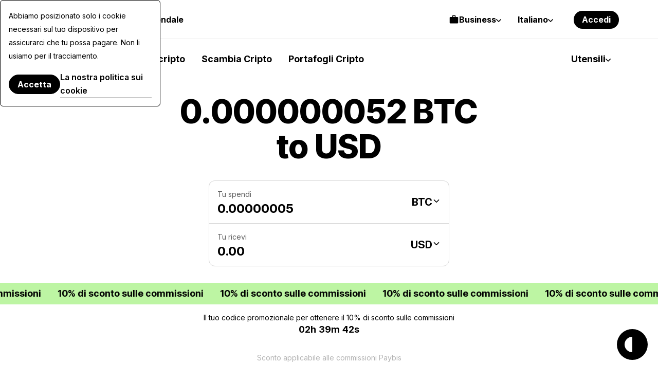

--- FILE ---
content_type: application/javascript
request_url: https://paybis.com/vite/assets/index-BhBnoBET.js
body_size: 906
content:
import{_ as O}from"./fallback-C5p7gMzG.js";import{V as P}from"./vuex.esm-BqnfoFry.js";import{V as k,a as R}from"./errorHandle-DsI1z4-Y.js";import{a as p,b,T as i,c as u,e as A,E as M}from"./sentry-DMp439qS.js";import{g as S}from"./FreezeBody-BYnDuSLF.js";import{b as N}from"./front-client-CfaermCY.js";import{s as f,r as T}from"./navigation-BLT_y1af.js";import{a as C}from"./helper-rqPbWVP_.js";const E="error",g="x-timestamp",_="Authorization",v=()=>{if(P.$isServer)return null;let t=null;const r=document.head.querySelector('meta[name="csrf-token"]');return r!==null&&(t=r.content),t},y=()=>{const t=p.create();b(t,{retries:1,retryDelay:()=>5e3});const r={};return t.interceptors.request.use(e=>{e.timeout=e.timeout||3e4,e.headers["X-Correlation-ID"]=S(),i.hasToken()&&(e.headers[_]=`Bearer ${i.getToken()}`),e.metadata={startTime:new Date};const n=e.url;r[n]&&r[n].abort();const s=new AbortController;if(e.signal=s.signal,r[n]=s,e.method!=="get"&&n.indexOf("/")===0){const a=v();a!==null&&(e.headers["X-CSRF-TOKEN"]=a)}return e},e=>Promise.reject(e)),t.interceptors.response.use(e=>{if(typeof e.headers[g]<"u"){const s=new Date-e.config.metadata.startTime,a=e.headers[g]*1e3;f.commit("setServerTimeDiff",a+s-Date.now())}return e},e=>{if(p.isCancel(e))return new Promise(()=>{});const{config:n,response:s}=e;if(s===void 0)return u({error:e}),Promise.reject(e);const{url:a}=n||{};if(f.dispatch("error/setError",s),f.getters["error/isUnauthorized"]){const o={cookieEnabled:navigator.cookieEnabled,token:i.getToken(),refreshToken:i.getRefreshToken(),cookies:document.cookie,errorExtraMessage:"Error in refresh method for token"},{config:d,response:h}=e;if(d&&(o.config=d),h&&(o.response=h),a.indexOf("/jwt/refresh")===-1&&a.indexOf("/")!==0)return i.requestNewToken().then(({jwt:l})=>(n.headers[_]=`Bearer ${l}`,t.request(n))).catch(l=>{throw u({error:l,extra:o}),e});throw u({error:e,extra:o}),A.emit(M.SESSION_TIMEOUT),e}if(N(s.status)&&T.history.current.name!==E){const o=e.config.sentryIgnoreErrorStatuses||[];(o.length===0||!o.includes(e.response.status))&&u({error:e}),T.push({name:E})}return Object.assign(e,e.response),Promise.reject(e)}),t};function I(t,r){const e=Math.abs(t);return r===1||e%10===1&&e%100!==11?0:e%10>=2&&e%10<=4&&(e%100<10||e%100>=20)?1:2}function D(t){return t===1?0:1}function L(t){return t===1?0:1}function x(t){return t===1?0:1}function V(t){return t===0||t===1?0:1}function j(t){return t===1?0:1}function U(t){return t===1?0:1}function q(){return 0}function B(t){const r=Math.abs(t);return r===0?0:r===1?1:r===2?2:r%100>=3&&r%100<=10?3:r%100>=11&&r%100<=99?4:5}const $={ru:I,en:D,es:L,it:x,fr:V,de:j,pt:U,ko:q,ar:B};var z={};P.use(k);const w="en",F="translation-slugs",m=new k({locale:C()||w,pluralizationRules:$});let c=null;const H=()=>z.DEPLOYMENT_ENV==="prod"?!1:new URLSearchParams(window.location.search).has(F),K=R(async function(t,r){return await y().get("https://"+FRONT_CDN_HOST+`/translations/${t}.${r}.json`).then(({data:e})=>e)}),X=async()=>{const t=await O(()=>import("./fallback-C5p7gMzG.js").then(r=>r.f),[]).then(r=>r.default);m.mergeLocaleMessage(w,t)},Y=async t=>{if(!H())try{const r=await K("public",t);m.mergeLocaleMessage(t,r)}catch{await X()}},G=()=>c||(c=Y(m.locale),c);G();export{y as A,F as N,G as a,H as h,m as i};
//# sourceMappingURL=index-BhBnoBET.js.map


--- FILE ---
content_type: application/javascript
request_url: https://paybis.com/vite/assets/BaseTooltip-DUH5bMu-.js
body_size: 7315
content:
import{c as D,r as P,v as jt,w as Z,x as j,s as Yt,y as qt,z as Ut,d as Kt,A as bt,n as Gt}from"./vuex.esm-BqnfoFry.js";import{l as Jt,o as Qt}from"./errorHandle-DsI1z4-Y.js";const tt=Math.min,$=Math.max,et=Math.round,Q=Math.floor,_=t=>({x:t,y:t}),Zt={left:"right",right:"left",bottom:"top",top:"bottom"},te={start:"end",end:"start"};function At(t,e,n){return $(t,tt(e,n))}function it(t,e){return typeof t=="function"?t(e):t}function H(t){return t.split("-")[0]}function st(t){return t.split("-")[1]}function Pt(t){return t==="x"?"y":"x"}function kt(t){return t==="y"?"height":"width"}const ee=new Set(["top","bottom"]);function F(t){return ee.has(H(t))?"y":"x"}function Ft(t){return Pt(F(t))}function ne(t,e,n){n===void 0&&(n=!1);const o=st(t),i=Ft(t),r=kt(i);let s=i==="x"?o===(n?"end":"start")?"right":"left":o==="start"?"bottom":"top";return e.reference[r]>e.floating[r]&&(s=nt(s)),[s,nt(s)]}function oe(t){const e=nt(t);return[dt(t),e,dt(e)]}function dt(t){return t.replace(/start|end/g,e=>te[e])}const Rt=["left","right"],Ct=["right","left"],ie=["top","bottom"],se=["bottom","top"];function re(t,e,n){switch(t){case"top":case"bottom":return n?e?Ct:Rt:e?Rt:Ct;case"left":case"right":return e?ie:se;default:return[]}}function le(t,e,n,o){const i=st(t);let r=re(H(t),n==="start",o);return i&&(r=r.map(s=>s+"-"+i),e&&(r=r.concat(r.map(dt)))),r}function nt(t){return t.replace(/left|right|bottom|top/g,e=>Zt[e])}function ce(t){return{top:0,right:0,bottom:0,left:0,...t}}function ae(t){return typeof t!="number"?ce(t):{top:t,right:t,bottom:t,left:t}}function ot(t){const{x:e,y:n,width:o,height:i}=t;return{width:o,height:i,top:n,left:e,right:e+o,bottom:n+i,x:e,y:n}}function St(t,e,n){let{reference:o,floating:i}=t;const r=F(e),s=Ft(e),l=kt(s),a=H(e),c=r==="y",f=o.x+o.width/2-i.width/2,u=o.y+o.height/2-i.height/2,m=o[l]/2-i[l]/2;let d;switch(a){case"top":d={x:f,y:o.y-i.height};break;case"bottom":d={x:f,y:o.y+o.height};break;case"right":d={x:o.x+o.width,y:u};break;case"left":d={x:o.x-i.width,y:u};break;default:d={x:o.x,y:o.y}}switch(st(e)){case"start":d[s]-=m*(n&&c?-1:1);break;case"end":d[s]+=m*(n&&c?-1:1);break}return d}const fe=async(t,e,n)=>{const{placement:o="bottom",strategy:i="absolute",middleware:r=[],platform:s}=n,l=r.filter(Boolean),a=await(s.isRTL==null?void 0:s.isRTL(e));let c=await s.getElementRects({reference:t,floating:e,strategy:i}),{x:f,y:u}=St(c,o,a),m=o,d={},p=0;for(let g=0;g<l.length;g++){const{name:v,fn:h}=l[g],{x:w,y,data:A,reset:b}=await h({x:f,y:u,initialPlacement:o,placement:m,strategy:i,middlewareData:d,rects:c,platform:s,elements:{reference:t,floating:e}});f=w??f,u=y??u,d={...d,[v]:{...d[v],...A}},b&&p<=50&&(p++,typeof b=="object"&&(b.placement&&(m=b.placement),b.rects&&(c=b.rects===!0?await s.getElementRects({reference:t,floating:e,strategy:i}):b.rects),{x:f,y:u}=St(c,m,a)),g=-1)}return{x:f,y:u,placement:m,strategy:i,middlewareData:d}};async function Mt(t,e){var n;e===void 0&&(e={});const{x:o,y:i,platform:r,rects:s,elements:l,strategy:a}=t,{boundary:c="clippingAncestors",rootBoundary:f="viewport",elementContext:u="floating",altBoundary:m=!1,padding:d=0}=it(e,t),p=ae(d),v=l[m?u==="floating"?"reference":"floating":u],h=ot(await r.getClippingRect({element:(n=await(r.isElement==null?void 0:r.isElement(v)))==null||n?v:v.contextElement||await(r.getDocumentElement==null?void 0:r.getDocumentElement(l.floating)),boundary:c,rootBoundary:f,strategy:a})),w=u==="floating"?{x:o,y:i,width:s.floating.width,height:s.floating.height}:s.reference,y=await(r.getOffsetParent==null?void 0:r.getOffsetParent(l.floating)),A=await(r.isElement==null?void 0:r.isElement(y))?await(r.getScale==null?void 0:r.getScale(y))||{x:1,y:1}:{x:1,y:1},b=ot(r.convertOffsetParentRelativeRectToViewportRelativeRect?await r.convertOffsetParentRelativeRectToViewportRelativeRect({elements:l,rect:w,offsetParent:y,strategy:a}):w);return{top:(h.top-b.top+p.top)/A.y,bottom:(b.bottom-h.bottom+p.bottom)/A.y,left:(h.left-b.left+p.left)/A.x,right:(b.right-h.right+p.right)/A.x}}const ue=function(t){return t===void 0&&(t={}),{name:"flip",options:t,async fn(e){var n,o;const{placement:i,middlewareData:r,rects:s,initialPlacement:l,platform:a,elements:c}=e,{mainAxis:f=!0,crossAxis:u=!0,fallbackPlacements:m,fallbackStrategy:d="bestFit",fallbackAxisSideDirection:p="none",flipAlignment:g=!0,...v}=it(t,e);if((n=r.arrow)!=null&&n.alignmentOffset)return{};const h=H(i),w=F(l),y=H(l)===l,A=await(a.isRTL==null?void 0:a.isRTL(c.floating)),b=m||(y||!g?[nt(l)]:oe(l)),V=p!=="none";!m&&V&&b.push(...le(l,g,p,A));const x=[l,...b],C=await Mt(e,v),B=[];let X=((o=r.flip)==null?void 0:o.overflows)||[];if(f&&B.push(C[h]),u){const W=ne(i,s,A);B.push(C[W[0]],C[W[1]])}if(X=[...X,{placement:i,overflows:B}],!B.every(W=>W<=0)){var wt,yt;const W=(((wt=r.flip)==null?void 0:wt.index)||0)+1,ft=x[W];if(ft&&(!(u==="alignment"?w!==F(ft):!1)||X.every(S=>F(S.placement)===w?S.overflows[0]>0:!0)))return{data:{index:W,overflows:X},reset:{placement:ft}};let U=(yt=X.filter(N=>N.overflows[0]<=0).sort((N,S)=>N.overflows[1]-S.overflows[1])[0])==null?void 0:yt.placement;if(!U)switch(d){case"bestFit":{var xt;const N=(xt=X.filter(S=>{if(V){const k=F(S.placement);return k===w||k==="y"}return!0}).map(S=>[S.placement,S.overflows.filter(k=>k>0).reduce((k,Xt)=>k+Xt,0)]).sort((S,k)=>S[1]-k[1])[0])==null?void 0:xt[0];N&&(U=N);break}case"initialPlacement":U=l;break}if(i!==U)return{reset:{placement:U}}}return{}}}},de=new Set(["left","top"]);async function me(t,e){const{placement:n,platform:o,elements:i}=t,r=await(o.isRTL==null?void 0:o.isRTL(i.floating)),s=H(n),l=st(n),a=F(n)==="y",c=de.has(s)?-1:1,f=r&&a?-1:1,u=it(e,t);let{mainAxis:m,crossAxis:d,alignmentAxis:p}=typeof u=="number"?{mainAxis:u,crossAxis:0,alignmentAxis:null}:{mainAxis:u.mainAxis||0,crossAxis:u.crossAxis||0,alignmentAxis:u.alignmentAxis};return l&&typeof p=="number"&&(d=l==="end"?p*-1:p),a?{x:d*f,y:m*c}:{x:m*c,y:d*f}}const pe=function(t){return t===void 0&&(t=0),{name:"offset",options:t,async fn(e){var n,o;const{x:i,y:r,placement:s,middlewareData:l}=e,a=await me(e,t);return s===((n=l.offset)==null?void 0:n.placement)&&(o=l.arrow)!=null&&o.alignmentOffset?{}:{x:i+a.x,y:r+a.y,data:{...a,placement:s}}}}},he=function(t){return t===void 0&&(t={}),{name:"shift",options:t,async fn(e){const{x:n,y:o,placement:i}=e,{mainAxis:r=!0,crossAxis:s=!1,limiter:l={fn:v=>{let{x:h,y:w}=v;return{x:h,y:w}}},...a}=it(t,e),c={x:n,y:o},f=await Mt(e,a),u=F(H(i)),m=Pt(u);let d=c[m],p=c[u];if(r){const v=m==="y"?"top":"left",h=m==="y"?"bottom":"right",w=d+f[v],y=d-f[h];d=At(w,d,y)}if(s){const v=u==="y"?"top":"left",h=u==="y"?"bottom":"right",w=p+f[v],y=p-f[h];p=At(w,p,y)}const g=l.fn({...e,[m]:d,[u]:p});return{...g,data:{x:g.x-n,y:g.y-o,enabled:{[m]:r,[u]:s}}}}}};function rt(){return typeof window<"u"}function z(t){return pt(t)?(t.nodeName||"").toLowerCase():"#document"}function R(t){var e;return(t==null||(e=t.ownerDocument)==null?void 0:e.defaultView)||window}function T(t){var e;return(e=(pt(t)?t.ownerDocument:t.document)||window.document)==null?void 0:e.documentElement}function pt(t){return rt()?t instanceof Node||t instanceof R(t).Node:!1}function O(t){return rt()?t instanceof Element||t instanceof R(t).Element:!1}function L(t){return rt()?t instanceof HTMLElement||t instanceof R(t).HTMLElement:!1}function Ot(t){return!rt()||typeof ShadowRoot>"u"?!1:t instanceof ShadowRoot||t instanceof R(t).ShadowRoot}const ge=new Set(["inline","contents"]);function J(t){const{overflow:e,overflowX:n,overflowY:o,display:i}=E(t);return/auto|scroll|overlay|hidden|clip/.test(e+o+n)&&!ge.has(i)}const ve=new Set(["table","td","th"]);function we(t){return ve.has(z(t))}const ye=[":popover-open",":modal"];function lt(t){return ye.some(e=>{try{return t.matches(e)}catch{return!1}})}const xe=["transform","translate","scale","rotate","perspective"],be=["transform","translate","scale","rotate","perspective","filter"],Ae=["paint","layout","strict","content"];function ht(t){const e=gt(),n=O(t)?E(t):t;return xe.some(o=>n[o]?n[o]!=="none":!1)||(n.containerType?n.containerType!=="normal":!1)||!e&&(n.backdropFilter?n.backdropFilter!=="none":!1)||!e&&(n.filter?n.filter!=="none":!1)||be.some(o=>(n.willChange||"").includes(o))||Ae.some(o=>(n.contain||"").includes(o))}function Re(t){let e=M(t);for(;L(e)&&!q(e);){if(ht(e))return e;if(lt(e))return null;e=M(e)}return null}function gt(){return typeof CSS>"u"||!CSS.supports?!1:CSS.supports("-webkit-backdrop-filter","none")}const Ce=new Set(["html","body","#document"]);function q(t){return Ce.has(z(t))}function E(t){return R(t).getComputedStyle(t)}function ct(t){return O(t)?{scrollLeft:t.scrollLeft,scrollTop:t.scrollTop}:{scrollLeft:t.scrollX,scrollTop:t.scrollY}}function M(t){if(z(t)==="html")return t;const e=t.assignedSlot||t.parentNode||Ot(t)&&t.host||T(t);return Ot(e)?e.host:e}function Vt(t){const e=M(t);return q(e)?t.ownerDocument?t.ownerDocument.body:t.body:L(e)&&J(e)?e:Vt(e)}function G(t,e,n){var o;e===void 0&&(e=[]),n===void 0&&(n=!0);const i=Vt(t),r=i===((o=t.ownerDocument)==null?void 0:o.body),s=R(i);if(r){const l=mt(s);return e.concat(s,s.visualViewport||[],J(i)?i:[],l&&n?G(l):[])}return e.concat(i,G(i,[],n))}function mt(t){return t.parent&&Object.getPrototypeOf(t.parent)?t.frameElement:null}function Bt(t){const e=E(t);let n=parseFloat(e.width)||0,o=parseFloat(e.height)||0;const i=L(t),r=i?t.offsetWidth:n,s=i?t.offsetHeight:o,l=et(n)!==r||et(o)!==s;return l&&(n=r,o=s),{width:n,height:o,$:l}}function vt(t){return O(t)?t:t.contextElement}function Y(t){const e=vt(t);if(!L(e))return _(1);const n=e.getBoundingClientRect(),{width:o,height:i,$:r}=Bt(e);let s=(r?et(n.width):n.width)/o,l=(r?et(n.height):n.height)/i;return(!s||!Number.isFinite(s))&&(s=1),(!l||!Number.isFinite(l))&&(l=1),{x:s,y:l}}const Se=_(0);function Wt(t){const e=R(t);return!gt()||!e.visualViewport?Se:{x:e.visualViewport.offsetLeft,y:e.visualViewport.offsetTop}}function Oe(t,e,n){return e===void 0&&(e=!1),!n||e&&n!==R(t)?!1:e}function I(t,e,n,o){e===void 0&&(e=!1),n===void 0&&(n=!1);const i=t.getBoundingClientRect(),r=vt(t);let s=_(1);e&&(o?O(o)&&(s=Y(o)):s=Y(t));const l=Oe(r,n,o)?Wt(r):_(0);let a=(i.left+l.x)/s.x,c=(i.top+l.y)/s.y,f=i.width/s.x,u=i.height/s.y;if(r){const m=R(r),d=o&&O(o)?R(o):o;let p=m,g=mt(p);for(;g&&o&&d!==p;){const v=Y(g),h=g.getBoundingClientRect(),w=E(g),y=h.left+(g.clientLeft+parseFloat(w.paddingLeft))*v.x,A=h.top+(g.clientTop+parseFloat(w.paddingTop))*v.y;a*=v.x,c*=v.y,f*=v.x,u*=v.y,a+=y,c+=A,p=R(g),g=mt(p)}}return ot({width:f,height:u,x:a,y:c})}function at(t,e){const n=ct(t).scrollLeft;return e?e.left+n:I(T(t)).left+n}function Nt(t,e){const n=t.getBoundingClientRect(),o=n.left+e.scrollLeft-at(t,n),i=n.top+e.scrollTop;return{x:o,y:i}}function Ee(t){let{elements:e,rect:n,offsetParent:o,strategy:i}=t;const r=i==="fixed",s=T(o),l=e?lt(e.floating):!1;if(o===s||l&&r)return n;let a={scrollLeft:0,scrollTop:0},c=_(1);const f=_(0),u=L(o);if((u||!u&&!r)&&((z(o)!=="body"||J(s))&&(a=ct(o)),L(o))){const d=I(o);c=Y(o),f.x=d.x+o.clientLeft,f.y=d.y+o.clientTop}const m=s&&!u&&!r?Nt(s,a):_(0);return{width:n.width*c.x,height:n.height*c.y,x:n.x*c.x-a.scrollLeft*c.x+f.x+m.x,y:n.y*c.y-a.scrollTop*c.y+f.y+m.y}}function _e(t){return Array.from(t.getClientRects())}function Le(t){const e=T(t),n=ct(t),o=t.ownerDocument.body,i=$(e.scrollWidth,e.clientWidth,o.scrollWidth,o.clientWidth),r=$(e.scrollHeight,e.clientHeight,o.scrollHeight,o.clientHeight);let s=-n.scrollLeft+at(t);const l=-n.scrollTop;return E(o).direction==="rtl"&&(s+=$(e.clientWidth,o.clientWidth)-i),{width:i,height:r,x:s,y:l}}const Et=25;function Te(t,e){const n=R(t),o=T(t),i=n.visualViewport;let r=o.clientWidth,s=o.clientHeight,l=0,a=0;if(i){r=i.width,s=i.height;const f=gt();(!f||f&&e==="fixed")&&(l=i.offsetLeft,a=i.offsetTop)}const c=at(o);if(c<=0){const f=o.ownerDocument,u=f.body,m=getComputedStyle(u),d=f.compatMode==="CSS1Compat"&&parseFloat(m.marginLeft)+parseFloat(m.marginRight)||0,p=Math.abs(o.clientWidth-u.clientWidth-d);p<=Et&&(r-=p)}else c<=Et&&(r+=c);return{width:r,height:s,x:l,y:a}}const De=new Set(["absolute","fixed"]);function Pe(t,e){const n=I(t,!0,e==="fixed"),o=n.top+t.clientTop,i=n.left+t.clientLeft,r=L(t)?Y(t):_(1),s=t.clientWidth*r.x,l=t.clientHeight*r.y,a=i*r.x,c=o*r.y;return{width:s,height:l,x:a,y:c}}function _t(t,e,n){let o;if(e==="viewport")o=Te(t,n);else if(e==="document")o=Le(T(t));else if(O(e))o=Pe(e,n);else{const i=Wt(t);o={x:e.x-i.x,y:e.y-i.y,width:e.width,height:e.height}}return ot(o)}function $t(t,e){const n=M(t);return n===e||!O(n)||q(n)?!1:E(n).position==="fixed"||$t(n,e)}function ke(t,e){const n=e.get(t);if(n)return n;let o=G(t,[],!1).filter(l=>O(l)&&z(l)!=="body"),i=null;const r=E(t).position==="fixed";let s=r?M(t):t;for(;O(s)&&!q(s);){const l=E(s),a=ht(s);!a&&l.position==="fixed"&&(i=null),(r?!a&&!i:!a&&l.position==="static"&&!!i&&De.has(i.position)||J(s)&&!a&&$t(t,s))?o=o.filter(f=>f!==s):i=l,s=M(s)}return e.set(t,o),o}function Fe(t){let{element:e,boundary:n,rootBoundary:o,strategy:i}=t;const s=[...n==="clippingAncestors"?lt(e)?[]:ke(e,this._c):[].concat(n),o],l=s[0],a=s.reduce((c,f)=>{const u=_t(e,f,i);return c.top=$(u.top,c.top),c.right=tt(u.right,c.right),c.bottom=tt(u.bottom,c.bottom),c.left=$(u.left,c.left),c},_t(e,l,i));return{width:a.right-a.left,height:a.bottom-a.top,x:a.left,y:a.top}}function Me(t){const{width:e,height:n}=Bt(t);return{width:e,height:n}}function Ve(t,e,n){const o=L(e),i=T(e),r=n==="fixed",s=I(t,!0,r,e);let l={scrollLeft:0,scrollTop:0};const a=_(0);function c(){a.x=at(i)}if(o||!o&&!r)if((z(e)!=="body"||J(i))&&(l=ct(e)),o){const d=I(e,!0,r,e);a.x=d.x+e.clientLeft,a.y=d.y+e.clientTop}else i&&c();r&&!o&&i&&c();const f=i&&!o&&!r?Nt(i,l):_(0),u=s.left+l.scrollLeft-a.x-f.x,m=s.top+l.scrollTop-a.y-f.y;return{x:u,y:m,width:s.width,height:s.height}}function ut(t){return E(t).position==="static"}function Lt(t,e){if(!L(t)||E(t).position==="fixed")return null;if(e)return e(t);let n=t.offsetParent;return T(t)===n&&(n=n.ownerDocument.body),n}function Ht(t,e){const n=R(t);if(lt(t))return n;if(!L(t)){let i=M(t);for(;i&&!q(i);){if(O(i)&&!ut(i))return i;i=M(i)}return n}let o=Lt(t,e);for(;o&&we(o)&&ut(o);)o=Lt(o,e);return o&&q(o)&&ut(o)&&!ht(o)?n:o||Re(t)||n}const Be=async function(t){const e=this.getOffsetParent||Ht,n=this.getDimensions,o=await n(t.floating);return{reference:Ve(t.reference,await e(t.floating),t.strategy),floating:{x:0,y:0,width:o.width,height:o.height}}};function We(t){return E(t).direction==="rtl"}const Ne={convertOffsetParentRelativeRectToViewportRelativeRect:Ee,getDocumentElement:T,getClippingRect:Fe,getOffsetParent:Ht,getElementRects:Be,getClientRects:_e,getDimensions:Me,getScale:Y,isElement:O,isRTL:We};function It(t,e){return t.x===e.x&&t.y===e.y&&t.width===e.width&&t.height===e.height}function $e(t,e){let n=null,o;const i=T(t);function r(){var l;clearTimeout(o),(l=n)==null||l.disconnect(),n=null}function s(l,a){l===void 0&&(l=!1),a===void 0&&(a=1),r();const c=t.getBoundingClientRect(),{left:f,top:u,width:m,height:d}=c;if(l||e(),!m||!d)return;const p=Q(u),g=Q(i.clientWidth-(f+m)),v=Q(i.clientHeight-(u+d)),h=Q(f),y={rootMargin:-p+"px "+-g+"px "+-v+"px "+-h+"px",threshold:$(0,tt(1,a))||1};let A=!0;function b(V){const x=V[0].intersectionRatio;if(x!==a){if(!A)return s();x?s(!1,x):o=setTimeout(()=>{s(!1,1e-7)},1e3)}x===1&&!It(c,t.getBoundingClientRect())&&s(),A=!1}try{n=new IntersectionObserver(b,{...y,root:i.ownerDocument})}catch{n=new IntersectionObserver(b,y)}n.observe(t)}return s(!0),r}function He(t,e,n,o){o===void 0&&(o={});const{ancestorScroll:i=!0,ancestorResize:r=!0,elementResize:s=typeof ResizeObserver=="function",layoutShift:l=typeof IntersectionObserver=="function",animationFrame:a=!1}=o,c=vt(t),f=i||r?[...c?G(c):[],...G(e)]:[];f.forEach(h=>{i&&h.addEventListener("scroll",n,{passive:!0}),r&&h.addEventListener("resize",n)});const u=c&&l?$e(c,n):null;let m=-1,d=null;s&&(d=new ResizeObserver(h=>{let[w]=h;w&&w.target===c&&d&&(d.unobserve(e),cancelAnimationFrame(m),m=requestAnimationFrame(()=>{var y;(y=d)==null||y.observe(e)})),n()}),c&&!a&&d.observe(c),d.observe(e));let p,g=a?I(t):null;a&&v();function v(){const h=I(t);g&&!It(g,h)&&n(),g=h,p=requestAnimationFrame(v)}return n(),()=>{var h;f.forEach(w=>{i&&w.removeEventListener("scroll",n),r&&w.removeEventListener("resize",n)}),u?.(),(h=d)==null||h.disconnect(),d=null,a&&cancelAnimationFrame(p)}}const Ie=pe,ze=he,Xe=ue,je=(t,e,n)=>{const o=new Map,i={platform:Ne,...n},r={...i.platform,_c:o};return fe(t,e,{...i,platform:r})};function Ye(t){return t!=null&&typeof t=="object"&&"$el"in t}function Tt(t){if(Ye(t)){const e=t.$el;return pt(e)&&z(e)==="#comment"?null:e}return t}function K(t){return typeof t=="function"?t():Yt(t)}function zt(t){return typeof window>"u"?1:(t.ownerDocument.defaultView||window).devicePixelRatio||1}function Dt(t,e){const n=zt(t);return Math.round(e*n)/n}function qe(t,e,n){n===void 0&&(n={});const o=n.whileElementsMounted,i=D(()=>{var x;return(x=K(n.open))!=null?x:!0}),r=D(()=>K(n.middleware)),s=D(()=>{var x;return(x=K(n.placement))!=null?x:"bottom"}),l=D(()=>{var x;return(x=K(n.strategy))!=null?x:"absolute"}),a=D(()=>{var x;return(x=K(n.transform))!=null?x:!0}),c=D(()=>Tt(t.value)),f=D(()=>Tt(e.value)),u=P(0),m=P(0),d=P(l.value),p=P(s.value),g=jt({}),v=P(!1),h=D(()=>{const x={position:d.value,left:"0",top:"0"};if(!f.value)return x;const C=Dt(f.value,u.value),B=Dt(f.value,m.value);return a.value?{...x,transform:"translate("+C+"px, "+B+"px)",...zt(f.value)>=1.5&&{willChange:"transform"}}:{position:d.value,left:C+"px",top:B+"px"}});let w;function y(){if(c.value==null||f.value==null)return;const x=i.value;je(c.value,f.value,{middleware:r.value,placement:s.value,strategy:l.value}).then(C=>{u.value=C.x,m.value=C.y,d.value=C.strategy,p.value=C.placement,g.value=C.middlewareData,v.value=x!==!1})}function A(){typeof w=="function"&&(w(),w=void 0)}function b(){if(A(),o===void 0){y();return}if(c.value!=null&&f.value!=null){w=o(c.value,f.value,y);return}}function V(){i.value||(v.value=!1)}return Z([r,s,l,i],y,{flush:"sync"}),Z([c,f],b,{flush:"sync"}),Z(i,V,{flush:"sync"}),qt()&&Ut(A),{x:j(u),y:j(m),strategy:j(d),placement:j(p),middlewareData:j(g),isPositioned:j(v),floatingStyles:h,update:y}}var Ue=function(){var t=this,e=t.$createElement,n=t._self._c||e;return n("svg",t._g({attrs:{xmlns:"http://www.w3.org/2000/svg",width:"14",height:"14",fill:"none",viewBox:"0 0 14 14"}},t.$listeners),[n("g",{attrs:{stroke:"#000","stroke-opacity":".64","clip-path":"url(#a)"}},[n("circle",{attrs:{cx:"7",cy:"7",r:"6.5"}}),n("path",{attrs:{"stroke-linecap":"round",d:"M7.032 6.1v4.25m0-7.05v.866"}})]),n("defs",[n("clipPath",{attrs:{id:"a"}},[n("path",{attrs:{fill:"#fff",d:"M0 0h14v14H0z"}})])])])};const Ke={render:Ue},Ge=100;function Je(t,e){const{isActive:n,trigger:o}=e,i=P(!1),r=D(()=>typeof n.value=="boolean"?n.value:i.value),s=Jt(t);let l=null;Z(s,c=>{o?.value==="hover"&&(c?(clearTimeout(l),l=null,i.value=!0):l=setTimeout(()=>{i.value=!1},Ge))});function a(){o?.value==="click"&&(i.value=!i.value)}return Qt(t,()=>{o?.value==="click"&&i.value&&(i.value=!1)}),{isActiveState:r,onClick:a}}const Qe=Kt({__name:"BaseTooltip",props:{isActive:{type:Boolean,default:void 0},placement:{default:"top"},offset:{default:8},trigger:{default:"hover"},disabled:{type:Boolean},isShort:{type:Boolean}},setup(t){const e=t,n=P(null),o=P(null),i=P(null),{floatingStyles:r}=qe(o,i,{placement:e.placement,middleware:[Ie(e.offset),Xe(),ze({padding:4})],whileElementsMounted:He}),{isActiveState:s,onClick:l}=Je(n,{isActive:bt(e,"isActive"),trigger:bt(e,"trigger")});return{__sfc:!0,props:e,root:n,reference:o,floating:i,floatingStyles:r,isActiveState:s,onClick:l,InfoIcon:Ke}}});var Ze=function(){var e=this,n=e._self._c,o=e._self._setupProxy;return n("div",{ref:"root",staticClass:"base-tooltip",class:{"base-tooltip--disabled":e.disabled,"base-tooltip--short":e.isShort}},[n("div",{ref:"reference",staticClass:"base-tooltip__trigger",attrs:{"aria-describedby":"tooltip-content"},on:{click:function(i){return i.stopPropagation(),o.onClick.apply(null,arguments)}}},[e._t("trigger",function(){return[n(o.InfoIcon)]})],2),n("transition",{attrs:{name:"tooltip-fade"}},[!e.disabled&&o.isActiveState?n("div",{ref:"floating",staticClass:"base-tooltip__content",style:{...o.floatingStyles,minWidth:e.minWidth},attrs:{id:"tooltip-content"}},[e._t("default")],2):e._e()])],1)},tn=[],en=Gt(Qe,Ze,tn,!1,null,"9c5aae50");const sn=en.exports;export{sn as B};
//# sourceMappingURL=BaseTooltip-DUH5bMu-.js.map


--- FILE ---
content_type: application/javascript
request_url: https://paybis.com/vite/assets/exchange-form-DfJiPgyH.js
body_size: 611
content:
var P=typeof global=="object"&&global&&global.Object===Object&&global,L=typeof self=="object"&&self&&self.Object===Object&&self,x=P||L||Function("return this")(),m=x.Symbol,U=Object.prototype,$=U.hasOwnProperty,k=U.toString,g=m?m.toStringTag:void 0;function W(t){var n=$.call(t,g),r=t[g];try{t[g]=void 0;var i=!0}catch{}var o=k.call(t);return i&&(n?t[g]=r:delete t[g]),o}var A=Object.prototype,M=A.toString;function w(t){return M.call(t)}var G="[object Null]",H="[object Undefined]",h=m?m.toStringTag:void 0;function X(t){return t==null?t===void 0?H:G:h&&h in Object(t)?W(t):w(t)}function Y(t){return t!=null&&typeof t=="object"}var q="[object Symbol]";function z(t){return typeof t=="symbol"||Y(t)&&X(t)==q}var J=/\s/;function K(t){for(var n=t.length;n--&&J.test(t.charAt(n)););return n}var Q=/^\s+/;function V(t){return t&&t.slice(0,K(t)+1).replace(Q,"")}function E(t){var n=typeof t;return t!=null&&(n=="object"||n=="function")}var I=NaN,Z=/^[-+]0x[0-9a-f]+$/i,tt=/^0b[01]+$/i,nt=/^0o[0-7]+$/i,et=parseInt;function N(t){if(typeof t=="number")return t;if(z(t))return I;if(E(t)){var n=typeof t.valueOf=="function"?t.valueOf():t;t=E(n)?n+"":n}if(typeof t!="string")return t===0?t:+t;t=V(t);var r=tt.test(t);return r||nt.test(t)?et(t.slice(2),r?2:8):Z.test(t)?I:+t}var R=function(){return x.Date.now()},rt="Expected a function",it=Math.max,at=Math.min;function ot(t,n,r){var i,o,u,s,a,c,l=0,j=!1,d=!1,S=!0;if(typeof t!="function")throw new TypeError(rt);n=N(n)||0,E(r)&&(j=!!r.leading,d="maxWait"in r,u=d?it(N(r.maxWait)||0,n):u,S="trailing"in r?!!r.trailing:S);function y(e){var f=i,T=o;return i=o=void 0,l=e,s=t.apply(T,f),s}function _(e){return l=e,a=setTimeout(b,n),j?y(e):s}function D(e){var f=e-c,T=e-l,C=n-f;return d?at(C,u-T):C}function p(e){var f=e-c,T=e-l;return c===void 0||f>=n||f<0||d&&T>=u}function b(){var e=R();if(p(e))return v(e);a=setTimeout(b,D(e))}function v(e){return a=void 0,S&&i?y(e):(i=o=void 0,s)}function B(){a!==void 0&&clearTimeout(a),l=0,i=c=o=a=void 0}function F(){return a===void 0?s:v(R())}function O(){var e=R(),f=p(e);if(i=arguments,o=this,c=e,f){if(a===void 0)return _(c);if(d)return clearTimeout(a),a=setTimeout(b,n),y(c)}return a===void 0&&(a=setTimeout(b,n)),s}return O.cancel=B,O.flush=F,O}var ft="Expected a function";function ut(t,n,r){var i=!0,o=!0;if(typeof t!="function")throw new TypeError(ft);return E(r)&&(i="leading"in r?!!r.leading:i,o="trailing"in r?!!r.trailing:o),ot(t,n,{leading:i,maxWait:n,trailing:o})}const ct="BTC",st="USD",lt=[st,"EUR","GBP"],dt=[ct,"BTC-TESTNET","ETH","ETH-ROPSTEN","USDT","USDT-TRC20","USDC","BNBSC","BNBSC-TESTNET"],Tt={from:Symbol("from"),to:Symbol("to")};export{Tt as D,lt as P,m as S,Y as a,X as b,st as c,ot as d,dt as e,P as f,ct as g,z as h,E as i,x as r,ut as t};
//# sourceMappingURL=exchange-form-DfJiPgyH.js.map


--- FILE ---
content_type: application/javascript
request_url: https://paybis.com/vite/assets/numberFormatter-BlgWcJMv.js
body_size: 891
content:
import{d as u,n as l}from"./vuex.esm-BqnfoFry.js";import{s as m}from"./sortPriorityFiats-CRvXt6np.js";import{A as p}from"./index-BhBnoBET.js";const g=u({__name:"ExchangeLoading",props:{white:{type:Boolean,default:!1}},setup(e){return{__sfc:!0,props:e}}});var h=function(){var t=this,r=t._self._c,i=t._self._setupProxy;return r("div",{staticClass:"exchange-loading",class:{"exchange-loading--white":i.props.white}})},f=[],_=l(g,h,f,!1,null,"919a96a4");const F=_.exports;function C(e,t){return t.reduce((r,i)=>{const n=document.querySelector(`input[name='${e}-${i}']`);return n&&(r[i]=JSON.parse(n.getAttribute("value")||"")),r},{})}const v="data:image/svg+xml,%3csvg%20fill='none'%20height='24'%20viewBox='0%200%2024%2024'%20width='24'%20xmlns='http://www.w3.org/2000/svg'%3e%3crect%20fill='%23000'%20fill-opacity='.08'%20height='24'%20rx='12'%20width='24'/%3e%3cg%20stroke='%23000'%20stroke-linecap='round'%20stroke-linejoin='round'%20stroke-width='1.5'%3e%3cpath%20d='m7%2017%2010-10'/%3e%3cpath%20d='m7%207%2010%2010'/%3e%3c/g%3e%3c/svg%3e",x={getAvailableCryptoCurrencies(){return this._getPublic("cryptos")},getAvailableFiatCurrencies(){return this._getPublic("fiats").then(e=>m(e))},getHistoricData(e,t,r,i){return this._getPublic(`price/${e}/${t}/${r}/${i}`)},getDetails(e,t,r){return this._getPublic(`details/${e}/${t}/${r}`).then(({market_info:i,other_cryptos:n})=>({marketInfo:i,otherCryptosList:n}))},getDescription(e,t){return this._getPublic(`desc/${e}/${t}`)},getPrice(e,t,r){return this._getPublic(`price/${e}/${t}/${r}`)},getAllPrices(e,t){return this._getPublic(`cryptos/${e}/${t}`)},getHistoricalData(e,t,r,i){return this._getPublic(`price/${e}/${r}/${t}/${i}`)},postConversion(e,t,r){this._postPublic("calculator/conversions",{cryptoCode:t,fiatCode:r,cryptoAmount:e})},getRecentConversions(){return this._getPublic("calculator/conversions")},_getPublic(e){return this._getApiWithoutAuthorization().get(this._getPublicApiUrl(e)).then(({data:t})=>t)},_postPublic(e,t){return this._getApiWithoutAuthorization().post(this._getPublicApiUrl(e),t)},_getPublicApiUrl(e){return`${SEO_PRICES_API_URL}/${e}`},_getApiWithoutAuthorization(){const e=p();return e.interceptors.request.use(function(t){return t.headers.Authorization&&delete t.headers.Authorization,t}),e.interceptors.request.handlers.reverse(),e}},d={symbol:!0};class a{constructor(t){this.language=t,this.formatOptions={notation:"standard"}}isCompactNumber(){this.formatOptions.notation="compact"}setMaxSignificantDigits(t){this.formatOptions.maximumSignificantDigits=t}setMaxFractionDigits(t){this.formatOptions.maximumFractionDigits=t}setMinimumFractionDigits(t){this.formatOptions.minimumFractionDigits=t}setCurrency(t,r){this.formatOptions.currency=t,this.formatOptions.style="currency",this.formatOptions.currencyDisplay=r===d.symbol?"symbol":"code"}setUseGrouping(t){this.formatOptions.useGrouping=t}format(t){const r=`${this.language}-${this.language.toUpperCase()}`;return new Intl.NumberFormat(r,this.formatOptions).format(t)}getAmountAndDecimalsForExtraSmallAmount(t,r){let[i,n]=parseFloat(t).toFixed(20).split(".");if(n=(n||"").replace(/0+$/,""),n&&t>0&&t<.01&&n.length>r){const[o]=n.match(/[0]{1,}[^0]/g);r=o.length,r>10&&(r=10),n=n.substring(0,r),t=+`${i}.${n}`}return[t,r]}}function c(e,t,r){const i=new a(e);return t!==null&&i.setCurrency(t,r),i}function b(e,t,r){const i=c(e,t,r);return i.isCompactNumber(),i}function y(e,t,r=null,i=null){return b(t,r,i).format(e)}function D(e,t,r=null,i=null,n=null){if(e==null)return"";const o=c(t,r,i);if(e>0&&e<.01){let s=2;[e,s]=o.getAmountAndDecimalsForExtraSmallAmount(e,s),o.setMaxFractionDigits(s)}return n!==null&&o.setMinimumFractionDigits(n),o.format(e)}function w(e,t,r=!1){const i=new a("en");return r&&([e,t]=i.getAmountAndDecimalsForExtraSmallAmount(e,t)),i.setUseGrouping(!1),i.setMaxFractionDigits(t),i.format(e)}export{d as C,F as E,x as P,v as _,y as a,w as b,D as f,C as i};
//# sourceMappingURL=numberFormatter-BlgWcJMv.js.map


--- FILE ---
content_type: application/javascript
request_url: https://paybis.com/vite/assets/index-WhhAXRae.js
body_size: 8364
content:
import{S as ie,s as Ee}from"./navigation-BLT_y1af.js";var Ae=/^-?(?:\d+(?:\.\d*)?|\.\d+)(?:e[+-]?\d+)?$/i,he=Math.ceil,q=Math.floor,U="[BigNumber Error] ",de=U+"Number primitive has more than 15 significant digits: ",z=1e14,E=14,ge=9007199254740991,pe=[1,10,100,1e3,1e4,1e5,1e6,1e7,1e8,1e9,1e10,1e11,1e12,1e13],Y=1e7,M=1e9;function Ce(a){var g,A,N,w=p.prototype={constructor:p,toString:null,valueOf:null},B=new p(1),P=20,_=4,D=-7,L=21,J=-1e7,$=1e7,Q=!1,ee=1,K=0,le={prefix:"",groupSize:3,secondaryGroupSize:0,groupSeparator:",",decimalSeparator:".",fractionGroupSize:0,fractionGroupSeparator:" ",suffix:""},Z="0123456789abcdefghijklmnopqrstuvwxyz",fe=!0;function p(e,r){var i,c,n,l,u,t,s,o,f=this;if(!(f instanceof p))return new p(e,r);if(r==null){if(e&&e._isBigNumber===!0){f.s=e.s,!e.c||e.e>$?f.c=f.e=null:e.e<J?f.c=[f.e=0]:(f.e=e.e,f.c=e.c.slice());return}if((t=typeof e=="number")&&e*0==0){if(f.s=1/e<0?(e=-e,-1):1,e===~~e){for(l=0,u=e;u>=10;u/=10,l++);l>$?f.c=f.e=null:(f.e=l,f.c=[e]);return}o=String(e)}else{if(!Ae.test(o=String(e)))return N(f,o,t);f.s=o.charCodeAt(0)==45?(o=o.slice(1),-1):1}(l=o.indexOf("."))>-1&&(o=o.replace(".","")),(u=o.search(/e/i))>0?(l<0&&(l=u),l+=+o.slice(u+1),o=o.substring(0,u)):l<0&&(l=o.length)}else{if(S(r,2,Z.length,"Base"),r==10&&fe)return f=new p(e),k(f,P+f.e+1,_);if(o=String(e),t=typeof e=="number"){if(e*0!=0)return N(f,o,t,r);if(f.s=1/e<0?(o=o.slice(1),-1):1,p.DEBUG&&o.replace(/^0\.0*|\./,"").length>15)throw Error(de+e)}else f.s=o.charCodeAt(0)===45?(o=o.slice(1),-1):1;for(i=Z.slice(0,r),l=u=0,s=o.length;u<s;u++)if(i.indexOf(c=o.charAt(u))<0){if(c=="."){if(u>l){l=s;continue}}else if(!n&&(o==o.toUpperCase()&&(o=o.toLowerCase())||o==o.toLowerCase()&&(o=o.toUpperCase()))){n=!0,u=-1,l=0;continue}return N(f,String(e),t,r)}t=!1,o=A(o,r,10,f.s),(l=o.indexOf("."))>-1?o=o.replace(".",""):l=o.length}for(u=0;o.charCodeAt(u)===48;u++);for(s=o.length;o.charCodeAt(--s)===48;);if(o=o.slice(u,++s)){if(s-=u,t&&p.DEBUG&&s>15&&(e>ge||e!==q(e)))throw Error(de+f.s*e);if((l=l-u-1)>$)f.c=f.e=null;else if(l<J)f.c=[f.e=0];else{if(f.e=l,f.c=[],u=(l+1)%E,l<0&&(u+=E),u<s){for(u&&f.c.push(+o.slice(0,u)),s-=E;u<s;)f.c.push(+o.slice(u,u+=E));u=E-(o=o.slice(u)).length}else u-=s;for(;u--;o+="0");f.c.push(+o)}}else f.c=[f.e=0]}p.clone=Ce,p.ROUND_UP=0,p.ROUND_DOWN=1,p.ROUND_CEIL=2,p.ROUND_FLOOR=3,p.ROUND_HALF_UP=4,p.ROUND_HALF_DOWN=5,p.ROUND_HALF_EVEN=6,p.ROUND_HALF_CEIL=7,p.ROUND_HALF_FLOOR=8,p.EUCLID=9,p.config=p.set=function(e){var r,i;if(e!=null)if(typeof e=="object"){if(e.hasOwnProperty(r="DECIMAL_PLACES")&&(i=e[r],S(i,0,M,r),P=i),e.hasOwnProperty(r="ROUNDING_MODE")&&(i=e[r],S(i,0,8,r),_=i),e.hasOwnProperty(r="EXPONENTIAL_AT")&&(i=e[r],i&&i.pop?(S(i[0],-M,0,r),S(i[1],0,M,r),D=i[0],L=i[1]):(S(i,-M,M,r),D=-(L=i<0?-i:i))),e.hasOwnProperty(r="RANGE"))if(i=e[r],i&&i.pop)S(i[0],-M,-1,r),S(i[1],1,M,r),J=i[0],$=i[1];else if(S(i,-M,M,r),i)J=-($=i<0?-i:i);else throw Error(U+r+" cannot be zero: "+i);if(e.hasOwnProperty(r="CRYPTO"))if(i=e[r],i===!!i)if(i)if(typeof crypto<"u"&&crypto&&(crypto.getRandomValues||crypto.randomBytes))Q=i;else throw Q=!i,Error(U+"crypto unavailable");else Q=i;else throw Error(U+r+" not true or false: "+i);if(e.hasOwnProperty(r="MODULO_MODE")&&(i=e[r],S(i,0,9,r),ee=i),e.hasOwnProperty(r="POW_PRECISION")&&(i=e[r],S(i,0,M,r),K=i),e.hasOwnProperty(r="FORMAT"))if(i=e[r],typeof i=="object")le=i;else throw Error(U+r+" not an object: "+i);if(e.hasOwnProperty(r="ALPHABET"))if(i=e[r],typeof i=="string"&&!/^.?$|[+\-.\s]|(.).*\1/.test(i))fe=i.slice(0,10)=="0123456789",Z=i;else throw Error(U+r+" invalid: "+i)}else throw Error(U+"Object expected: "+e);return{DECIMAL_PLACES:P,ROUNDING_MODE:_,EXPONENTIAL_AT:[D,L],RANGE:[J,$],CRYPTO:Q,MODULO_MODE:ee,POW_PRECISION:K,FORMAT:le,ALPHABET:Z}},p.isBigNumber=function(e){if(!e||e._isBigNumber!==!0)return!1;if(!p.DEBUG)return!0;var r,i,c=e.c,n=e.e,l=e.s;e:if({}.toString.call(c)=="[object Array]"){if((l===1||l===-1)&&n>=-M&&n<=M&&n===q(n)){if(c[0]===0){if(n===0&&c.length===1)return!0;break e}if(r=(n+1)%E,r<1&&(r+=E),String(c[0]).length==r){for(r=0;r<c.length;r++)if(i=c[r],i<0||i>=z||i!==q(i))break e;if(i!==0)return!0}}}else if(c===null&&n===null&&(l===null||l===1||l===-1))return!0;throw Error(U+"Invalid BigNumber: "+e)},p.maximum=p.max=function(){return we(arguments,-1)},p.minimum=p.min=function(){return we(arguments,1)},p.random=(function(){var e=9007199254740992,r=Math.random()*e&2097151?function(){return q(Math.random()*e)}:function(){return(Math.random()*1073741824|0)*8388608+(Math.random()*8388608|0)};return function(i){var c,n,l,u,t,s=0,o=[],f=new p(B);if(i==null?i=P:S(i,0,M),u=he(i/E),Q)if(crypto.getRandomValues){for(c=crypto.getRandomValues(new Uint32Array(u*=2));s<u;)t=c[s]*131072+(c[s+1]>>>11),t>=9e15?(n=crypto.getRandomValues(new Uint32Array(2)),c[s]=n[0],c[s+1]=n[1]):(o.push(t%1e14),s+=2);s=u/2}else if(crypto.randomBytes){for(c=crypto.randomBytes(u*=7);s<u;)t=(c[s]&31)*281474976710656+c[s+1]*1099511627776+c[s+2]*4294967296+c[s+3]*16777216+(c[s+4]<<16)+(c[s+5]<<8)+c[s+6],t>=9e15?crypto.randomBytes(7).copy(c,s):(o.push(t%1e14),s+=7);s=u/7}else throw Q=!1,Error(U+"crypto unavailable");if(!Q)for(;s<u;)t=r(),t<9e15&&(o[s++]=t%1e14);for(u=o[--s],i%=E,u&&i&&(t=pe[E-i],o[s]=q(u/t)*t);o[s]===0;o.pop(),s--);if(s<0)o=[l=0];else{for(l=-1;o[0]===0;o.splice(0,1),l-=E);for(s=1,t=o[0];t>=10;t/=10,s++);s<E&&(l-=E-s)}return f.e=l,f.c=o,f}})(),p.sum=function(){for(var e=1,r=arguments,i=new p(r[0]);e<r.length;)i=i.plus(r[e++]);return i},A=(function(){var e="0123456789";function r(i,c,n,l){for(var u,t=[0],s,o=0,f=i.length;o<f;){for(s=t.length;s--;t[s]*=c);for(t[0]+=l.indexOf(i.charAt(o++)),u=0;u<t.length;u++)t[u]>n-1&&(t[u+1]==null&&(t[u+1]=0),t[u+1]+=t[u]/n|0,t[u]%=n)}return t.reverse()}return function(i,c,n,l,u){var t,s,o,f,h,d,C,m,x=i.indexOf("."),R=P,O=_;for(x>=0&&(f=K,K=0,i=i.replace(".",""),m=new p(c),d=m.pow(i.length-x),K=f,m.c=r(W(G(d.c),d.e,"0"),10,n,e),m.e=m.c.length),C=r(i,c,n,u?(t=Z,e):(t=e,Z)),o=f=C.length;C[--f]==0;C.pop());if(!C[0])return t.charAt(0);if(x<0?--o:(d.c=C,d.e=o,d.s=l,d=g(d,m,R,O,n),C=d.c,h=d.r,o=d.e),s=o+R+1,x=C[s],f=n/2,h=h||s<0||C[s+1]!=null,h=O<4?(x!=null||h)&&(O==0||O==(d.s<0?3:2)):x>f||x==f&&(O==4||h||O==6&&C[s-1]&1||O==(d.s<0?8:7)),s<1||!C[0])i=h?W(t.charAt(1),-R,t.charAt(0)):t.charAt(0);else{if(C.length=s,h)for(--n;++C[--s]>n;)C[s]=0,s||(++o,C=[1].concat(C));for(f=C.length;!C[--f];);for(x=0,i="";x<=f;i+=t.charAt(C[x++]));i=W(i,o,t.charAt(0))}return i}})(),g=(function(){function e(c,n,l){var u,t,s,o,f=0,h=c.length,d=n%Y,C=n/Y|0;for(c=c.slice();h--;)s=c[h]%Y,o=c[h]/Y|0,u=C*s+o*d,t=d*s+u%Y*Y+f,f=(t/l|0)+(u/Y|0)+C*o,c[h]=t%l;return f&&(c=[f].concat(c)),c}function r(c,n,l,u){var t,s;if(l!=u)s=l>u?1:-1;else for(t=s=0;t<l;t++)if(c[t]!=n[t]){s=c[t]>n[t]?1:-1;break}return s}function i(c,n,l,u){for(var t=0;l--;)c[l]-=t,t=c[l]<n[l]?1:0,c[l]=t*u+c[l]-n[l];for(;!c[0]&&c.length>1;c.splice(0,1));}return function(c,n,l,u,t){var s,o,f,h,d,C,m,x,R,O,v,I,te,ue,ae,X,re,F=c.s==n.s?1:-1,T=c.c,y=n.c;if(!T||!T[0]||!y||!y[0])return new p(!c.s||!n.s||(T?y&&T[0]==y[0]:!y)?NaN:T&&T[0]==0||!y?F*0:F/0);for(x=new p(F),R=x.c=[],o=c.e-n.e,F=l+o+1,t||(t=z,o=H(c.e/E)-H(n.e/E),F=F/E|0),f=0;y[f]==(T[f]||0);f++);if(y[f]>(T[f]||0)&&o--,F<0)R.push(1),h=!0;else{for(ue=T.length,X=y.length,f=0,F+=2,d=q(t/(y[0]+1)),d>1&&(y=e(y,d,t),T=e(T,d,t),X=y.length,ue=T.length),te=X,O=T.slice(0,X),v=O.length;v<X;O[v++]=0);re=y.slice(),re=[0].concat(re),ae=y[0],y[1]>=t/2&&ae++;do{if(d=0,s=r(y,O,X,v),s<0){if(I=O[0],X!=v&&(I=I*t+(O[1]||0)),d=q(I/ae),d>1)for(d>=t&&(d=t-1),C=e(y,d,t),m=C.length,v=O.length;r(C,O,m,v)==1;)d--,i(C,X<m?re:y,m,t),m=C.length,s=1;else d==0&&(s=d=1),C=y.slice(),m=C.length;if(m<v&&(C=[0].concat(C)),i(O,C,v,t),v=O.length,s==-1)for(;r(y,O,X,v)<1;)d++,i(O,X<v?re:y,v,t),v=O.length}else s===0&&(d++,O=[0]);R[f++]=d,O[0]?O[v++]=T[te]||0:(O=[T[te]],v=1)}while((te++<ue||O[0]!=null)&&F--);h=O[0]!=null,R[0]||R.splice(0,1)}if(t==z){for(f=1,F=R[0];F>=10;F/=10,f++);k(x,l+(x.e=f+o*E-1)+1,u,h)}else x.e=o,x.r=+h;return x}})();function ce(e,r,i,c){var n,l,u,t,s;if(i==null?i=_:S(i,0,8),!e.c)return e.toString();if(n=e.c[0],u=e.e,r==null)s=G(e.c),s=c==1||c==2&&(u<=D||u>=L)?se(s,u):W(s,u,"0");else if(e=k(new p(e),r,i),l=e.e,s=G(e.c),t=s.length,c==1||c==2&&(r<=l||l<=D)){for(;t<r;s+="0",t++);s=se(s,l)}else if(r-=u+(c===2&&l>u),s=W(s,l,"0"),l+1>t){if(--r>0)for(s+=".";r--;s+="0");}else if(r+=l-t,r>0)for(l+1==t&&(s+=".");r--;s+="0");return e.s<0&&n?"-"+s:s}function we(e,r){for(var i,c,n=1,l=new p(e[0]);n<e.length;n++)c=new p(e[n]),(!c.s||(i=j(l,c))===r||i===0&&l.s===r)&&(l=c);return l}function oe(e,r,i){for(var c=1,n=r.length;!r[--n];r.pop());for(n=r[0];n>=10;n/=10,c++);return(i=c+i*E-1)>$?e.c=e.e=null:i<J?e.c=[e.e=0]:(e.e=i,e.c=r),e}N=(function(){var e=/^(-?)0([xbo])(?=\w[\w.]*$)/i,r=/^([^.]+)\.$/,i=/^\.([^.]+)$/,c=/^-?(Infinity|NaN)$/,n=/^\s*\+(?=[\w.])|^\s+|\s+$/g;return function(l,u,t,s){var o,f=t?u:u.replace(n,"");if(c.test(f))l.s=isNaN(f)?null:f<0?-1:1;else{if(!t&&(f=f.replace(e,function(h,d,C){return o=(C=C.toLowerCase())=="x"?16:C=="b"?2:8,!s||s==o?d:h}),s&&(o=s,f=f.replace(r,"$1").replace(i,"0.$1")),u!=f))return new p(f,o);if(p.DEBUG)throw Error(U+"Not a"+(s?" base "+s:"")+" number: "+u);l.s=null}l.c=l.e=null}})();function k(e,r,i,c){var n,l,u,t,s,o,f,h=e.c,d=pe;if(h){e:{for(n=1,t=h[0];t>=10;t/=10,n++);if(l=r-n,l<0)l+=E,u=r,s=h[o=0],f=q(s/d[n-u-1]%10);else if(o=he((l+1)/E),o>=h.length)if(c){for(;h.length<=o;h.push(0));s=f=0,n=1,l%=E,u=l-E+1}else break e;else{for(s=t=h[o],n=1;t>=10;t/=10,n++);l%=E,u=l-E+n,f=u<0?0:q(s/d[n-u-1]%10)}if(c=c||r<0||h[o+1]!=null||(u<0?s:s%d[n-u-1]),c=i<4?(f||c)&&(i==0||i==(e.s<0?3:2)):f>5||f==5&&(i==4||c||i==6&&(l>0?u>0?s/d[n-u]:0:h[o-1])%10&1||i==(e.s<0?8:7)),r<1||!h[0])return h.length=0,c?(r-=e.e+1,h[0]=d[(E-r%E)%E],e.e=-r||0):h[0]=e.e=0,e;if(l==0?(h.length=o,t=1,o--):(h.length=o+1,t=d[E-l],h[o]=u>0?q(s/d[n-u]%d[u])*t:0),c)for(;;)if(o==0){for(l=1,u=h[0];u>=10;u/=10,l++);for(u=h[0]+=t,t=1;u>=10;u/=10,t++);l!=t&&(e.e++,h[0]==z&&(h[0]=1));break}else{if(h[o]+=t,h[o]!=z)break;h[o--]=0,t=1}for(l=h.length;h[--l]===0;h.pop());}e.e>$?e.c=e.e=null:e.e<J&&(e.c=[e.e=0])}return e}function V(e){var r,i=e.e;return i===null?e.toString():(r=G(e.c),r=i<=D||i>=L?se(r,i):W(r,i,"0"),e.s<0?"-"+r:r)}return w.absoluteValue=w.abs=function(){var e=new p(this);return e.s<0&&(e.s=1),e},w.comparedTo=function(e,r){return j(this,new p(e,r))},w.decimalPlaces=w.dp=function(e,r){var i,c,n,l=this;if(e!=null)return S(e,0,M),r==null?r=_:S(r,0,8),k(new p(l),e+l.e+1,r);if(!(i=l.c))return null;if(c=((n=i.length-1)-H(this.e/E))*E,n=i[n])for(;n%10==0;n/=10,c--);return c<0&&(c=0),c},w.dividedBy=w.div=function(e,r){return g(this,new p(e,r),P,_)},w.dividedToIntegerBy=w.idiv=function(e,r){return g(this,new p(e,r),0,1)},w.exponentiatedBy=w.pow=function(e,r){var i,c,n,l,u,t,s,o,f,h=this;if(e=new p(e),e.c&&!e.isInteger())throw Error(U+"Exponent not an integer: "+V(e));if(r!=null&&(r=new p(r)),t=e.e>14,!h.c||!h.c[0]||h.c[0]==1&&!h.e&&h.c.length==1||!e.c||!e.c[0])return f=new p(Math.pow(+V(h),t?e.s*(2-ne(e)):+V(e))),r?f.mod(r):f;if(s=e.s<0,r){if(r.c?!r.c[0]:!r.s)return new p(NaN);c=!s&&h.isInteger()&&r.isInteger(),c&&(h=h.mod(r))}else{if(e.e>9&&(h.e>0||h.e<-1||(h.e==0?h.c[0]>1||t&&h.c[1]>=24e7:h.c[0]<8e13||t&&h.c[0]<=9999975e7)))return l=h.s<0&&ne(e)?-0:0,h.e>-1&&(l=1/l),new p(s?1/l:l);K&&(l=he(K/E+2))}for(t?(i=new p(.5),s&&(e.s=1),o=ne(e)):(n=Math.abs(+V(e)),o=n%2),f=new p(B);;){if(o){if(f=f.times(h),!f.c)break;l?f.c.length>l&&(f.c.length=l):c&&(f=f.mod(r))}if(n){if(n=q(n/2),n===0)break;o=n%2}else if(e=e.times(i),k(e,e.e+1,1),e.e>14)o=ne(e);else{if(n=+V(e),n===0)break;o=n%2}h=h.times(h),l?h.c&&h.c.length>l&&(h.c.length=l):c&&(h=h.mod(r))}return c?f:(s&&(f=B.div(f)),r?f.mod(r):l?k(f,K,_,u):f)},w.integerValue=function(e){var r=new p(this);return e==null?e=_:S(e,0,8),k(r,r.e+1,e)},w.isEqualTo=w.eq=function(e,r){return j(this,new p(e,r))===0},w.isFinite=function(){return!!this.c},w.isGreaterThan=w.gt=function(e,r){return j(this,new p(e,r))>0},w.isGreaterThanOrEqualTo=w.gte=function(e,r){return(r=j(this,new p(e,r)))===1||r===0},w.isInteger=function(){return!!this.c&&H(this.e/E)>this.c.length-2},w.isLessThan=w.lt=function(e,r){return j(this,new p(e,r))<0},w.isLessThanOrEqualTo=w.lte=function(e,r){return(r=j(this,new p(e,r)))===-1||r===0},w.isNaN=function(){return!this.s},w.isNegative=function(){return this.s<0},w.isPositive=function(){return this.s>0},w.isZero=function(){return!!this.c&&this.c[0]==0},w.minus=function(e,r){var i,c,n,l,u=this,t=u.s;if(e=new p(e,r),r=e.s,!t||!r)return new p(NaN);if(t!=r)return e.s=-r,u.plus(e);var s=u.e/E,o=e.e/E,f=u.c,h=e.c;if(!s||!o){if(!f||!h)return f?(e.s=-r,e):new p(h?u:NaN);if(!f[0]||!h[0])return h[0]?(e.s=-r,e):new p(f[0]?u:_==3?-0:0)}if(s=H(s),o=H(o),f=f.slice(),t=s-o){for((l=t<0)?(t=-t,n=f):(o=s,n=h),n.reverse(),r=t;r--;n.push(0));n.reverse()}else for(c=(l=(t=f.length)<(r=h.length))?t:r,t=r=0;r<c;r++)if(f[r]!=h[r]){l=f[r]<h[r];break}if(l&&(n=f,f=h,h=n,e.s=-e.s),r=(c=h.length)-(i=f.length),r>0)for(;r--;f[i++]=0);for(r=z-1;c>t;){if(f[--c]<h[c]){for(i=c;i&&!f[--i];f[i]=r);--f[i],f[c]+=z}f[c]-=h[c]}for(;f[0]==0;f.splice(0,1),--o);return f[0]?oe(e,f,o):(e.s=_==3?-1:1,e.c=[e.e=0],e)},w.modulo=w.mod=function(e,r){var i,c,n=this;return e=new p(e,r),!n.c||!e.s||e.c&&!e.c[0]?new p(NaN):!e.c||n.c&&!n.c[0]?new p(n):(ee==9?(c=e.s,e.s=1,i=g(n,e,0,3),e.s=c,i.s*=c):i=g(n,e,0,ee),e=n.minus(i.times(e)),!e.c[0]&&ee==1&&(e.s=n.s),e)},w.multipliedBy=w.times=function(e,r){var i,c,n,l,u,t,s,o,f,h,d,C,m,x,R,O=this,v=O.c,I=(e=new p(e,r)).c;if(!v||!I||!v[0]||!I[0])return!O.s||!e.s||v&&!v[0]&&!I||I&&!I[0]&&!v?e.c=e.e=e.s=null:(e.s*=O.s,!v||!I?e.c=e.e=null:(e.c=[0],e.e=0)),e;for(c=H(O.e/E)+H(e.e/E),e.s*=O.s,s=v.length,h=I.length,s<h&&(m=v,v=I,I=m,n=s,s=h,h=n),n=s+h,m=[];n--;m.push(0));for(x=z,R=Y,n=h;--n>=0;){for(i=0,d=I[n]%R,C=I[n]/R|0,u=s,l=n+u;l>n;)o=v[--u]%R,f=v[u]/R|0,t=C*o+f*d,o=d*o+t%R*R+m[l]+i,i=(o/x|0)+(t/R|0)+C*f,m[l--]=o%x;m[l]=i}return i?++c:m.splice(0,1),oe(e,m,c)},w.negated=function(){var e=new p(this);return e.s=-e.s||null,e},w.plus=function(e,r){var i,c=this,n=c.s;if(e=new p(e,r),r=e.s,!n||!r)return new p(NaN);if(n!=r)return e.s=-r,c.minus(e);var l=c.e/E,u=e.e/E,t=c.c,s=e.c;if(!l||!u){if(!t||!s)return new p(n/0);if(!t[0]||!s[0])return s[0]?e:new p(t[0]?c:n*0)}if(l=H(l),u=H(u),t=t.slice(),n=l-u){for(n>0?(u=l,i=s):(n=-n,i=t),i.reverse();n--;i.push(0));i.reverse()}for(n=t.length,r=s.length,n-r<0&&(i=s,s=t,t=i,r=n),n=0;r;)n=(t[--r]=t[r]+s[r]+n)/z|0,t[r]=z===t[r]?0:t[r]%z;return n&&(t=[n].concat(t),++u),oe(e,t,u)},w.precision=w.sd=function(e,r){var i,c,n,l=this;if(e!=null&&e!==!!e)return S(e,1,M),r==null?r=_:S(r,0,8),k(new p(l),e,r);if(!(i=l.c))return null;if(n=i.length-1,c=n*E+1,n=i[n]){for(;n%10==0;n/=10,c--);for(n=i[0];n>=10;n/=10,c++);}return e&&l.e+1>c&&(c=l.e+1),c},w.shiftedBy=function(e){return S(e,-ge,ge),this.times("1e"+e)},w.squareRoot=w.sqrt=function(){var e,r,i,c,n,l=this,u=l.c,t=l.s,s=l.e,o=P+4,f=new p("0.5");if(t!==1||!u||!u[0])return new p(!t||t<0&&(!u||u[0])?NaN:u?l:1/0);if(t=Math.sqrt(+V(l)),t==0||t==1/0?(r=G(u),(r.length+s)%2==0&&(r+="0"),t=Math.sqrt(+r),s=H((s+1)/2)-(s<0||s%2),t==1/0?r="5e"+s:(r=t.toExponential(),r=r.slice(0,r.indexOf("e")+1)+s),i=new p(r)):i=new p(t+""),i.c[0]){for(s=i.e,t=s+o,t<3&&(t=0);;)if(n=i,i=f.times(n.plus(g(l,n,o,1))),G(n.c).slice(0,t)===(r=G(i.c)).slice(0,t))if(i.e<s&&--t,r=r.slice(t-3,t+1),r=="9999"||!c&&r=="4999"){if(!c&&(k(n,n.e+P+2,0),n.times(n).eq(l))){i=n;break}o+=4,t+=4,c=1}else{(!+r||!+r.slice(1)&&r.charAt(0)=="5")&&(k(i,i.e+P+2,1),e=!i.times(i).eq(l));break}}return k(i,i.e+P+1,_,e)},w.toExponential=function(e,r){return e!=null&&(S(e,0,M),e++),ce(this,e,r,1)},w.toFixed=function(e,r){return e!=null&&(S(e,0,M),e=e+this.e+1),ce(this,e,r)},w.toFormat=function(e,r,i){var c,n=this;if(i==null)e!=null&&r&&typeof r=="object"?(i=r,r=null):e&&typeof e=="object"?(i=e,e=r=null):i=le;else if(typeof i!="object")throw Error(U+"Argument not an object: "+i);if(c=n.toFixed(e,r),n.c){var l,u=c.split("."),t=+i.groupSize,s=+i.secondaryGroupSize,o=i.groupSeparator||"",f=u[0],h=u[1],d=n.s<0,C=d?f.slice(1):f,m=C.length;if(s&&(l=t,t=s,s=l,m-=l),t>0&&m>0){for(l=m%t||t,f=C.substr(0,l);l<m;l+=t)f+=o+C.substr(l,t);s>0&&(f+=o+C.slice(l)),d&&(f="-"+f)}c=h?f+(i.decimalSeparator||"")+((s=+i.fractionGroupSize)?h.replace(new RegExp("\\d{"+s+"}\\B","g"),"$&"+(i.fractionGroupSeparator||"")):h):f}return(i.prefix||"")+c+(i.suffix||"")},w.toFraction=function(e){var r,i,c,n,l,u,t,s,o,f,h,d,C=this,m=C.c;if(e!=null&&(t=new p(e),!t.isInteger()&&(t.c||t.s!==1)||t.lt(B)))throw Error(U+"Argument "+(t.isInteger()?"out of range: ":"not an integer: ")+V(t));if(!m)return new p(C);for(r=new p(B),o=i=new p(B),c=s=new p(B),d=G(m),l=r.e=d.length-C.e-1,r.c[0]=pe[(u=l%E)<0?E+u:u],e=!e||t.comparedTo(r)>0?l>0?r:o:t,u=$,$=1/0,t=new p(d),s.c[0]=0;f=g(t,r,0,1),n=i.plus(f.times(c)),n.comparedTo(e)!=1;)i=c,c=n,o=s.plus(f.times(n=o)),s=n,r=t.minus(f.times(n=r)),t=n;return n=g(e.minus(i),c,0,1),s=s.plus(n.times(o)),i=i.plus(n.times(c)),s.s=o.s=C.s,l=l*2,h=g(o,c,l,_).minus(C).abs().comparedTo(g(s,i,l,_).minus(C).abs())<1?[o,c]:[s,i],$=u,h},w.toNumber=function(){return+V(this)},w.toPrecision=function(e,r){return e!=null&&S(e,1,M),ce(this,e,r,2)},w.toString=function(e){var r,i=this,c=i.s,n=i.e;return n===null?c?(r="Infinity",c<0&&(r="-"+r)):r="NaN":(e==null?r=n<=D||n>=L?se(G(i.c),n):W(G(i.c),n,"0"):e===10&&fe?(i=k(new p(i),P+n+1,_),r=W(G(i.c),i.e,"0")):(S(e,2,Z.length,"Base"),r=A(W(G(i.c),n,"0"),10,e,c,!0)),c<0&&i.c[0]&&(r="-"+r)),r},w.valueOf=w.toJSON=function(){return V(this)},w._isBigNumber=!0,w[Symbol.toStringTag]="BigNumber",w[Symbol.for("nodejs.util.inspect.custom")]=w.valueOf,a!=null&&p.set(a),p}function H(a){var g=a|0;return a>0||a===g?g:g-1}function G(a){for(var g,A,N=1,w=a.length,B=a[0]+"";N<w;){for(g=a[N++]+"",A=E-g.length;A--;g="0"+g);B+=g}for(w=B.length;B.charCodeAt(--w)===48;);return B.slice(0,w+1||1)}function j(a,g){var A,N,w=a.c,B=g.c,P=a.s,_=g.s,D=a.e,L=g.e;if(!P||!_)return null;if(A=w&&!w[0],N=B&&!B[0],A||N)return A?N?0:-_:P;if(P!=_)return P;if(A=P<0,N=D==L,!w||!B)return N?0:!w^A?1:-1;if(!N)return D>L^A?1:-1;for(_=(D=w.length)<(L=B.length)?D:L,P=0;P<_;P++)if(w[P]!=B[P])return w[P]>B[P]^A?1:-1;return D==L?0:D>L^A?1:-1}function S(a,g,A,N){if(a<g||a>A||a!==q(a))throw Error(U+(N||"Argument")+(typeof a=="number"?a<g||a>A?" out of range: ":" not an integer: ":" not a primitive number: ")+String(a))}function ne(a){var g=a.c.length-1;return H(a.e/E)==g&&a.c[g]%2!=0}function se(a,g){return(a.length>1?a.charAt(0)+"."+a.slice(1):a)+(g<0?"e":"e+")+g}function W(a,g,A){var N,w;if(g<0){for(w=A+".";++g;w+=A);a=w+a}else if(N=a.length,++g>N){for(w=A,g-=N;--g;w+=A);a+=w}else g<N&&(a=a.slice(0,g)+"."+a.slice(g));return a}var b=Ce();const Oe={namespaced:!0,state:{isGuestUser:!0,isPriceUpdateInProgress:!1,wsConnected:!1,price:null,realtimePrice:null,selectedMarket:null,selectedFiatCurrency:null,selectedCryptoCurrency:null,selectedAmount:null,availableCryptoCurrencies:[],availableFiatCurrencies:[],isSelectedAmountCrypto:!0,usdAggregatePrice:null,recentConversions:[],heading:null,breadcrumbs:[],isPublicPage:!0,isCorporateAccount:!1,defaultBuyLink:null},getters:{getAvailableCryptoCurrencyByCode:a=>g=>a.availableCryptoCurrencies.find(A=>A.code===g)},mutations:{setAsMemberPage(a){a.isPublicPage=!1},setHeading(a,g){a.heading=g},setBreadcrumbs(a,g){a.breadcrumbs=g},setRecentConversions(a,g){a.recentConversions=g},setSelectedAmountFiat(a,g){a.selectedAmount=new b(g),a.isSelectedAmountCrypto=!1},setSelectedAmountCrypto(a,g){a.selectedAmount=new b(g),a.isSelectedAmountCrypto=!0},setIsGuest(a,g){a.isGuestUser=g},setAvailableCryptoCurrencies(a,g){a.availableCryptoCurrencies=g},setAvailableFiatCurrencies(a,g){a.availableFiatCurrencies=g},useRealtimePrice(a){a.price=a.realtimePrice},setPriceData(a,{price:g,market:A,fiatCurrency:N,cryptoCurrency:w}){a.price=new b(g),a.realtimePrice=a.price,a.selectedFiatCurrency=N,a.selectedCryptoCurrency=w,a.selectedMarket=A},setIsPriceUpdateInProgress(a){a.isPriceUpdateInProgress=!0},updateUsdAggregatedPrice(a,g){a.usdAggregatePrice=new b(g)},setMarket(a,g){a.selectedMarket=g},setFiatCurrency(a,g){a.selectedFiatCurrency=g},setCryptoCurrency(a,g){a.selectedCryptoCurrency=g},setAmount(a,g){a.selectedAmount=new b(g)},SOCKET_RECONNECT(a){a.wsConnected=!0},SOCKET_ONOPEN(a){a.wsConnected=!0},SOCKET_ONCLOSE(a){a.wsConnected=!1},SOCKET_ONMESSAGE(a,g){const A=g[a.selectedCryptoCurrency.code]||!1;if(!A)return;const N=A.price||!1;N&&(a.realtimePrice=new b(N))},SOCKET_ONERROR(a,g){console.error(g)},setIsCorporateAccount(a,g){a.isCorporateAccount=g},setDefaultBuyLink(a,g){a.defaultBuyLink=g}},actions:{requestRecentConversions({commit:a}){return ie.getRecentConversions().then(g=>{a("setRecentConversions",g)})},requestUsdAggregatePrice({state:a,commit:g},A){return ie.getPrice(a.selectedMarket.value,A.code,a.selectedFiatCurrency.code).then(N=>{g("updateUsdAggregatedPrice",N)})},requestPrice({commit:a},{market:g,cryptoCurrency:A,fiatCurrency:N}){return ie.getPrice(g.value,A.code,N.code).then(w=>{a("setPriceData",{price:w,market:g,fiatCurrency:N,cryptoCurrency:A})})},requestAvailableFiats({commit:a}){return ie.getAvailableFiatCurrencies().then(g=>{a("setAvailableFiatCurrencies",g)})},requestAvailableCryptos({commit:a}){return ie.getAvailableCryptoCurrencies().then(g=>{a("setAvailableCryptoCurrencies",g)})}}};Ee.registerModule("calculator",Oe);export{b as B,Oe as p};
//# sourceMappingURL=index-WhhAXRae.js.map


--- FILE ---
content_type: application/javascript
request_url: https://paybis.com/vite/assets/errorHandle-DsI1z4-Y.js
body_size: 11153
content:
import{V as le,s as Be,b as Ve,q as Ie,o as Ue,y as ze,z as qe,a as Je,E as pe,F as Ke,c as Qe,r as j,w as ee,G as Ge,H as Ze}from"./vuex.esm-BqnfoFry.js";import{i as U}from"./fallback-C5p7gMzG.js";import{c as K}from"./sentry-DMp439qS.js";var $e=["compactDisplay","currency","currencyDisplay","currencySign","localeMatcher","notation","numberingSystem","signDisplay","style","unit","unitDisplay","useGrouping","minimumIntegerDigits","minimumFractionDigits","maximumFractionDigits","minimumSignificantDigits","maximumSignificantDigits"],Ye=["dateStyle","timeStyle","calendar","localeMatcher","hour12","hourCycle","timeZone","formatMatcher","weekday","era","year","month","day","hour","minute","second","timeZoneName"];function A(t,e){typeof console<"u"&&console.warn("[vue-i18n] "+t)}function Xe(t,e){typeof console<"u"&&console.error("[vue-i18n] "+t)}var M=Array.isArray;function $(t){return t!==null&&typeof t=="object"}function et(t){return typeof t=="boolean"}function w(t){return typeof t=="string"}var tt=Object.prototype.toString,rt="[object Object]";function S(t){return tt.call(t)===rt}function C(t){return t==null}function ae(t){return typeof t=="function"}function te(){for(var t=[],e=arguments.length;e--;)t[e]=arguments[e];var r=null,n=null;return t.length===1?$(t[0])||M(t[0])?n=t[0]:typeof t[0]=="string"&&(r=t[0]):t.length===2&&(typeof t[0]=="string"&&(r=t[0]),($(t[1])||M(t[1]))&&(n=t[1])),{locale:r,params:n}}function k(t){return JSON.parse(JSON.stringify(t))}function nt(t,e){if(t.delete(e))return t}function at(t){var e=[];return t.forEach(function(r){return e.push(r)}),e}function z(t,e){return!!~t.indexOf(e)}var it=Object.prototype.hasOwnProperty;function st(t,e){return it.call(t,e)}function P(t){for(var e=arguments,r=Object(t),n=1;n<arguments.length;n++){var a=e[n];if(a!=null){var i=void 0;for(i in a)st(a,i)&&($(a[i])?r[i]=P(r[i],a[i]):r[i]=a[i])}}return r}function Q(t,e){if(t===e)return!0;var r=$(t),n=$(e);if(r&&n)try{var a=M(t),i=M(e);if(a&&i)return t.length===e.length&&t.every(function(o,u){return Q(o,e[u])});if(!a&&!i){var s=Object.keys(t),l=Object.keys(e);return s.length===l.length&&s.every(function(o){return Q(t[o],e[o])})}else return!1}catch{return!1}else return!r&&!n?String(t)===String(e):!1}function ot(t){return t.replace(/</g,"&lt;").replace(/>/g,"&gt;").replace(/"/g,"&quot;").replace(/'/g,"&apos;")}function lt(t){return t!=null&&Object.keys(t).forEach(function(e){typeof t[e]=="string"&&(t[e]=ot(t[e]))}),t}function ut(t){t.prototype.hasOwnProperty("$i18n")||Object.defineProperty(t.prototype,"$i18n",{get:function(){return this._i18n}}),t.prototype.$t=function(e){for(var r=[],n=arguments.length-1;n-- >0;)r[n]=arguments[n+1];var a=this.$i18n;return a._t.apply(a,[e,a.locale,a._getMessages(),this].concat(r))},t.prototype.$tc=function(e,r){for(var n=[],a=arguments.length-2;a-- >0;)n[a]=arguments[a+2];var i=this.$i18n;return i._tc.apply(i,[e,i.locale,i._getMessages(),this,r].concat(n))},t.prototype.$te=function(e,r){var n=this.$i18n;return n._te(e,n.locale,n._getMessages(),r)},t.prototype.$d=function(e){for(var r,n=[],a=arguments.length-1;a-- >0;)n[a]=arguments[a+1];return(r=this.$i18n).d.apply(r,[e].concat(n))},t.prototype.$n=function(e){for(var r,n=[],a=arguments.length-1;a-- >0;)n[a]=arguments[a+1];return(r=this.$i18n).n.apply(r,[e].concat(n))}}function ct(t){t===void 0&&(t=!1);function e(){this!==this.$root&&this.$options.__INTLIFY_META__&&this.$el&&this.$el.setAttribute("data-intlify",this.$options.__INTLIFY_META__)}return t?{mounted:e}:{beforeCreate:function(){var n=this.$options;if(n.i18n=n.i18n||(n.__i18nBridge||n.__i18n?{}:null),n.i18n){if(n.i18n instanceof p){if(n.__i18nBridge||n.__i18n)try{var a=n.i18n&&n.i18n.messages?n.i18n.messages:{},i=n.__i18nBridge||n.__i18n;i.forEach(function(f){a=P(a,JSON.parse(f))}),Object.keys(a).forEach(function(f){n.i18n.mergeLocaleMessage(f,a[f])})}catch{}this._i18n=n.i18n,this._i18nWatcher=this._i18n.watchI18nData()}else if(S(n.i18n)){var s=this.$root&&this.$root.$i18n&&this.$root.$i18n instanceof p?this.$root.$i18n:null;if(s&&(n.i18n.root=this.$root,n.i18n.formatter=s.formatter,n.i18n.fallbackLocale=s.fallbackLocale,n.i18n.formatFallbackMessages=s.formatFallbackMessages,n.i18n.silentTranslationWarn=s.silentTranslationWarn,n.i18n.silentFallbackWarn=s.silentFallbackWarn,n.i18n.pluralizationRules=s.pluralizationRules,n.i18n.preserveDirectiveContent=s.preserveDirectiveContent),n.__i18nBridge||n.__i18n)try{var l=n.i18n&&n.i18n.messages?n.i18n.messages:{},o=n.__i18nBridge||n.__i18n;o.forEach(function(f){l=P(l,JSON.parse(f))}),n.i18n.messages=l}catch{}var u=n.i18n,c=u.sharedMessages;c&&S(c)&&(n.i18n.messages=P(n.i18n.messages,c)),this._i18n=new p(n.i18n),this._i18nWatcher=this._i18n.watchI18nData(),(n.i18n.sync===void 0||n.i18n.sync)&&(this._localeWatcher=this.$i18n.watchLocale()),s&&s.onComponentInstanceCreated(this._i18n)}}else this.$root&&this.$root.$i18n&&this.$root.$i18n instanceof p?this._i18n=this.$root.$i18n:n.parent&&n.parent.$i18n&&n.parent.$i18n instanceof p&&(this._i18n=n.parent.$i18n)},beforeMount:function(){var n=this.$options;n.i18n=n.i18n||(n.__i18nBridge||n.__i18n?{}:null),n.i18n?n.i18n instanceof p?(this._i18n.subscribeDataChanging(this),this._subscribing=!0):S(n.i18n)&&(this._i18n.subscribeDataChanging(this),this._subscribing=!0):this.$root&&this.$root.$i18n&&this.$root.$i18n instanceof p?(this._i18n.subscribeDataChanging(this),this._subscribing=!0):n.parent&&n.parent.$i18n&&n.parent.$i18n instanceof p&&(this._i18n.subscribeDataChanging(this),this._subscribing=!0)},mounted:e,beforeDestroy:function(){if(this._i18n){var n=this;this.$nextTick(function(){n._subscribing&&(n._i18n.unsubscribeDataChanging(n),delete n._subscribing),n._i18nWatcher&&(n._i18nWatcher(),n._i18n.destroyVM(),delete n._i18nWatcher),n._localeWatcher&&(n._localeWatcher(),delete n._localeWatcher)})}}}}var ve={name:"i18n",functional:!0,props:{tag:{type:[String,Boolean,Object],default:"span"},path:{type:String,required:!0},locale:{type:String},places:{type:[Array,Object]}},render:function(e,r){var n=r.data,a=r.parent,i=r.props,s=r.slots,l=a.$i18n;if(l){var o=i.path,u=i.locale,c=i.places,f=s(),h=l.i(o,u,ft(f)||c?ht(f.default,c):f),v=i.tag&&i.tag!==!0||i.tag===!1?i.tag:"span";return v?e(v,n,h):h}}};function ft(t){var e;for(e in t)if(e!=="default")return!1;return!!e}function ht(t,e){var r=e?pt(e):{};if(!t)return r;t=t.filter(function(a){return a.tag||a.text.trim()!==""});var n=t.every(_t);return t.reduce(n?vt:Ee,r)}function pt(t){return Array.isArray(t)?t.reduce(Ee,{}):Object.assign({},t)}function vt(t,e){return e.data&&e.data.attrs&&e.data.attrs.place&&(t[e.data.attrs.place]=e),t}function Ee(t,e,r){return t[r]=e,t}function _t(t){return!!(t.data&&t.data.attrs&&t.data.attrs.place)}var _e={name:"i18n-n",functional:!0,props:{tag:{type:[String,Boolean,Object],default:"span"},value:{type:Number,required:!0},format:{type:[String,Object]},locale:{type:String}},render:function(e,r){var n=r.props,a=r.parent,i=r.data,s=a.$i18n;if(!s)return null;var l=null,o=null;w(n.format)?l=n.format:$(n.format)&&(n.format.key&&(l=n.format.key),o=Object.keys(n.format).reduce(function(v,_){var O;return z($e,_)?Object.assign({},v,(O={},O[_]=n.format[_],O)):v},null));var u=n.locale||s.locale,c=s._ntp(n.value,u,l,o),f=c.map(function(v,_){var O,T=i.scopedSlots&&i.scopedSlots[v.type];return T?T((O={},O[v.type]=v.value,O.index=_,O.parts=c,O)):v.value}),h=n.tag&&n.tag!==!0||n.tag===!1?n.tag:"span";return h?e(h,{attrs:i.attrs,class:i.class,staticClass:i.staticClass},f):f}};function mt(t,e,r){Se(t,r)&&Me(t,e,r)}function gt(t,e,r,n){if(Se(t,r)){var a=r.context.$i18n;bt(t,r)&&Q(e.value,e.oldValue)&&Q(t._localeMessage,a.getLocaleMessage(a.locale))||Me(t,e,r)}}function dt(t,e,r,n){var a=r.context;if(!a){A("Vue instance does not exists in VNode context");return}var i=r.context.$i18n||{};!e.modifiers.preserve&&!i.preserveDirectiveContent&&(t.textContent=""),t._vt=void 0,delete t._vt,t._locale=void 0,delete t._locale,t._localeMessage=void 0,delete t._localeMessage}function Se(t,e){var r=e.context;return r?r.$i18n?!0:(A("VueI18n instance does not exists in Vue instance"),!1):(A("Vue instance does not exists in VNode context"),!1)}function bt(t,e){var r=e.context;return t._locale===r.$i18n.locale}function Me(t,e,r){var n,a,i=e.value,s=yt(i),l=s.path,o=s.locale,u=s.args,c=s.choice;if(!l&&!o&&!u){A("value type not supported");return}if(!l){A("`path` is required in v-t directive");return}var f=r.context;c!=null?t._vt=t.textContent=(n=f.$i18n).tc.apply(n,[l,c].concat(me(o,u))):t._vt=t.textContent=(a=f.$i18n).t.apply(a,[l].concat(me(o,u))),t._locale=f.$i18n.locale,t._localeMessage=f.$i18n.getLocaleMessage(f.$i18n.locale)}function yt(t){var e,r,n,a;return w(t)?e=t:S(t)&&(e=t.path,r=t.locale,n=t.args,a=t.choice),{path:e,locale:r,args:n,choice:a}}function me(t,e){var r=[];return t&&r.push(t),e&&(Array.isArray(e)||S(e))&&r.push(e),r}var F;function ue(t,e){e===void 0&&(e={bridge:!1}),ue.installed=!0,F=t,F.version&&Number(F.version.split(".")[0]),ut(F),F.mixin(ct(e.bridge)),F.directive("t",{bind:mt,update:gt,unbind:dt}),F.component(ve.name,ve),F.component(_e.name,_e);var r=F.config.optionMergeStrategies;r.i18n=function(n,a){return a===void 0?n:a}}var De=function(){this._caches=Object.create(null)};De.prototype.interpolate=function(e,r){if(!r)return[e];var n=this._caches[e];return n||(n=Ft(e),this._caches[e]=n),Ct(n,r)};var wt=/^(?:\d)+/,Ot=/^(?:\w)+/;function Ft(t){for(var e=[],r=0,n="";r<t.length;){var a=t[r++];if(a==="{"){n&&e.push({type:"text",value:n}),n="";var i="";for(a=t[r++];a!==void 0&&a!=="}";)i+=a,a=t[r++];var s=a==="}",l=wt.test(i)?"list":s&&Ot.test(i)?"named":"unknown";e.push({value:i,type:l})}else a==="%"?t[r]!=="{"&&(n+=a):n+=a}return n&&e.push({type:"text",value:n}),e}function Ct(t,e){var r=[],n=0,a=Array.isArray(e)?"list":$(e)?"named":"unknown";if(a==="unknown")return r;for(;n<t.length;){var i=t[n];switch(i.type){case"text":r.push(i.value);break;case"list":r.push(e[parseInt(i.value,10)]);break;case"named":a==="named"&&r.push(e[i.value]);break}n++}return r}var y=0,R=1,xe=2,Ne=3,ie=0,G=1,Z=2,x=3,D=4,Y=5,X=6,re=7,V=8,N=[];N[ie]={ws:[ie],ident:[x,y],"[":[D],eof:[re]};N[G]={ws:[G],".":[Z],"[":[D],eof:[re]};N[Z]={ws:[Z],ident:[x,y],0:[x,y],number:[x,y]};N[x]={ident:[x,y],0:[x,y],number:[x,y],ws:[G,R],".":[Z,R],"[":[D,R],eof:[re,R]};N[D]={"'":[Y,y],'"':[X,y],"[":[D,xe],"]":[G,Ne],eof:V,else:[D,y]};N[Y]={"'":[D,y],eof:V,else:[Y,y]};N[X]={'"':[D,y],eof:V,else:[X,y]};var Tt=/^\s?(?:true|false|-?[\d.]+|'[^']*'|"[^"]*")\s?$/;function It(t){return Tt.test(t)}function $t(t){var e=t.charCodeAt(0),r=t.charCodeAt(t.length-1);return e===r&&(e===34||e===39)?t.slice(1,-1):t}function Et(t){if(t==null)return"eof";var e=t.charCodeAt(0);switch(e){case 91:case 93:case 46:case 34:case 39:return t;case 95:case 36:case 45:return"ident";case 9:case 10:case 13:case 160:case 65279:case 8232:case 8233:return"ws"}return"ident"}function St(t){var e=t.trim();return t.charAt(0)==="0"&&isNaN(t)?!1:It(e)?$t(e):"*"+e}function Mt(t){var e=[],r=-1,n=ie,a=0,i,s,l,o,u,c,f,h=[];h[R]=function(){s!==void 0&&(e.push(s),s=void 0)},h[y]=function(){s===void 0?s=l:s+=l},h[xe]=function(){h[y](),a++},h[Ne]=function(){if(a>0)a--,n=D,h[y]();else{if(a=0,s===void 0||(s=St(s),s===!1))return!1;h[R]()}};function v(){var _=t[r+1];if(n===Y&&_==="'"||n===X&&_==='"')return r++,l="\\"+_,h[y](),!0}for(;n!==null;)if(r++,i=t[r],!(i==="\\"&&v())){if(o=Et(i),f=N[n],u=f[o]||f.else||V,u===V||(n=u[0],c=h[u[1]],c&&(l=u[2],l=l===void 0?i:l,c()===!1)))return;if(n===re)return e}}var ce=function(){this._cache=Object.create(null)};ce.prototype.parsePath=function(e){var r=this._cache[e];return r||(r=Mt(e),r&&(this._cache[e]=r)),r||[]};ce.prototype.getPathValue=function(e,r){if(!$(e))return null;var n=this.parsePath(r);if(n.length===0)return null;for(var a=n.length,i=e,s=0;s<a;){var l=i[n[s]];if(l==null)return null;i=l,s++}return i};var Dt=/<\/?[\w\s="/.':;#-\/]+>/,xt=/(?:@(?:\.[a-zA-Z]+)?:(?:[\w\-_|./]+|\([\w\-_:|./]+\)))/g,Nt=/^@(?:\.([a-zA-Z]+))?:/,Pt=/[()]/g,ge={upper:function(t){return t.toLocaleUpperCase()},lower:function(t){return t.toLocaleLowerCase()},capitalize:function(t){return""+t.charAt(0).toLocaleUpperCase()+t.substr(1)}},se=new De,p=function(e){var r=this;e===void 0&&(e={}),!F&&typeof window<"u"&&window.Vue&&ue(window.Vue);var n=e.locale||"en-US",a=e.fallbackLocale===!1?!1:e.fallbackLocale||"en-US",i=e.messages||{},s=e.dateTimeFormats||e.datetimeFormats||{},l=e.numberFormats||{};this._vm=null,this._formatter=e.formatter||se,this._modifiers=e.modifiers||{},this._missing=e.missing||null,this._root=e.root||null,this._sync=e.sync===void 0?!0:!!e.sync,this._fallbackRoot=e.fallbackRoot===void 0?!0:!!e.fallbackRoot,this._fallbackRootWithEmptyString=e.fallbackRootWithEmptyString===void 0?!0:!!e.fallbackRootWithEmptyString,this._formatFallbackMessages=e.formatFallbackMessages===void 0?!1:!!e.formatFallbackMessages,this._silentTranslationWarn=e.silentTranslationWarn===void 0?!1:e.silentTranslationWarn,this._silentFallbackWarn=e.silentFallbackWarn===void 0?!1:!!e.silentFallbackWarn,this._dateTimeFormatters={},this._numberFormatters={},this._path=new ce,this._dataListeners=new Set,this._componentInstanceCreatedListener=e.componentInstanceCreatedListener||null,this._preserveDirectiveContent=e.preserveDirectiveContent===void 0?!1:!!e.preserveDirectiveContent,this.pluralizationRules=e.pluralizationRules||{},this._warnHtmlInMessage=e.warnHtmlInMessage||"off",this._postTranslation=e.postTranslation||null,this._escapeParameterHtml=e.escapeParameterHtml||!1,"__VUE_I18N_BRIDGE__"in e&&(this.__VUE_I18N_BRIDGE__=e.__VUE_I18N_BRIDGE__),this.getChoiceIndex=function(o,u){var c=Object.getPrototypeOf(r);if(c&&c.getChoiceIndex){var f=c.getChoiceIndex;return f.call(r,o,u)}var h=function(v,_){return v=Math.abs(v),_===2?v?v>1?1:0:1:v?Math.min(v,2):0};return r.locale in r.pluralizationRules?r.pluralizationRules[r.locale].apply(r,[o,u]):h(o,u)},this._exist=function(o,u){return!o||!u?!1:!!(!C(r._path.getPathValue(o,u))||o[u])},(this._warnHtmlInMessage==="warn"||this._warnHtmlInMessage==="error")&&Object.keys(i).forEach(function(o){r._checkLocaleMessage(o,r._warnHtmlInMessage,i[o])}),this._initVM({locale:n,fallbackLocale:a,messages:i,dateTimeFormats:s,numberFormats:l})},g={vm:{configurable:!0},messages:{configurable:!0},dateTimeFormats:{configurable:!0},numberFormats:{configurable:!0},availableLocales:{configurable:!0},locale:{configurable:!0},fallbackLocale:{configurable:!0},formatFallbackMessages:{configurable:!0},missing:{configurable:!0},formatter:{configurable:!0},silentTranslationWarn:{configurable:!0},silentFallbackWarn:{configurable:!0},preserveDirectiveContent:{configurable:!0},warnHtmlInMessage:{configurable:!0},postTranslation:{configurable:!0},sync:{configurable:!0}};p.prototype._checkLocaleMessage=function(e,r,n){var a=[],i=function(s,l,o,u){if(S(o))Object.keys(o).forEach(function(h){var v=o[h];S(v)?(u.push(h),u.push("."),i(s,l,v,u),u.pop(),u.pop()):(u.push(h),i(s,l,v,u),u.pop())});else if(M(o))o.forEach(function(h,v){S(h)?(u.push("["+v+"]"),u.push("."),i(s,l,h,u),u.pop(),u.pop()):(u.push("["+v+"]"),i(s,l,h,u),u.pop())});else if(w(o)){var c=Dt.test(o);if(c){var f="Detected HTML in message '"+o+"' of keypath '"+u.join("")+"' at '"+l+"'. Consider component interpolation with '<i18n>' to avoid XSS. See https://bit.ly/2ZqJzkp";s==="warn"?A(f):s==="error"&&Xe(f)}}};i(r,e,n,a)};p.prototype._initVM=function(e){var r=F.config.silent;F.config.silent=!0,this._vm=new F({data:e,__VUE18N__INSTANCE__:!0}),F.config.silent=r};p.prototype.destroyVM=function(){this._vm.$destroy()};p.prototype.subscribeDataChanging=function(e){this._dataListeners.add(e)};p.prototype.unsubscribeDataChanging=function(e){nt(this._dataListeners,e)};p.prototype.watchI18nData=function(){var e=this;return this._vm.$watch("$data",function(){for(var r=at(e._dataListeners),n=r.length;n--;)F.nextTick(function(){r[n]&&r[n].$forceUpdate()})},{deep:!0})};p.prototype.watchLocale=function(e){if(e){if(!this.__VUE_I18N_BRIDGE__)return null;var n=this,a=this._vm;return this.vm.$watch("locale",function(i){a.$set(a,"locale",i),n.__VUE_I18N_BRIDGE__&&e&&(e.locale.value=i),a.$forceUpdate()},{immediate:!0})}else{if(!this._sync||!this._root)return null;var r=this._vm;return this._root.$i18n.vm.$watch("locale",function(i){r.$set(r,"locale",i),r.$forceUpdate()},{immediate:!0})}};p.prototype.onComponentInstanceCreated=function(e){this._componentInstanceCreatedListener&&this._componentInstanceCreatedListener(e,this)};g.vm.get=function(){return this._vm};g.messages.get=function(){return k(this._getMessages())};g.dateTimeFormats.get=function(){return k(this._getDateTimeFormats())};g.numberFormats.get=function(){return k(this._getNumberFormats())};g.availableLocales.get=function(){return Object.keys(this.messages).sort()};g.locale.get=function(){return this._vm.locale};g.locale.set=function(t){this._vm.$set(this._vm,"locale",t)};g.fallbackLocale.get=function(){return this._vm.fallbackLocale};g.fallbackLocale.set=function(t){this._localeChainCache={},this._vm.$set(this._vm,"fallbackLocale",t)};g.formatFallbackMessages.get=function(){return this._formatFallbackMessages};g.formatFallbackMessages.set=function(t){this._formatFallbackMessages=t};g.missing.get=function(){return this._missing};g.missing.set=function(t){this._missing=t};g.formatter.get=function(){return this._formatter};g.formatter.set=function(t){this._formatter=t};g.silentTranslationWarn.get=function(){return this._silentTranslationWarn};g.silentTranslationWarn.set=function(t){this._silentTranslationWarn=t};g.silentFallbackWarn.get=function(){return this._silentFallbackWarn};g.silentFallbackWarn.set=function(t){this._silentFallbackWarn=t};g.preserveDirectiveContent.get=function(){return this._preserveDirectiveContent};g.preserveDirectiveContent.set=function(t){this._preserveDirectiveContent=t};g.warnHtmlInMessage.get=function(){return this._warnHtmlInMessage};g.warnHtmlInMessage.set=function(t){var e=this,r=this._warnHtmlInMessage;if(this._warnHtmlInMessage=t,r!==t&&(t==="warn"||t==="error")){var n=this._getMessages();Object.keys(n).forEach(function(a){e._checkLocaleMessage(a,e._warnHtmlInMessage,n[a])})}};g.postTranslation.get=function(){return this._postTranslation};g.postTranslation.set=function(t){this._postTranslation=t};g.sync.get=function(){return this._sync};g.sync.set=function(t){this._sync=t};p.prototype._getMessages=function(){return this._vm.messages};p.prototype._getDateTimeFormats=function(){return this._vm.dateTimeFormats};p.prototype._getNumberFormats=function(){return this._vm.numberFormats};p.prototype._warnDefault=function(e,r,n,a,i,s){if(!C(n))return n;if(this._missing){var l=this._missing.apply(null,[e,r,a,i]);if(w(l))return l}if(this._formatFallbackMessages){var o=te.apply(void 0,i);return this._render(r,s,o.params,r)}else return r};p.prototype._isFallbackRoot=function(e){return(this._fallbackRootWithEmptyString?!e:C(e))&&!C(this._root)&&this._fallbackRoot};p.prototype._isSilentFallbackWarn=function(e){return this._silentFallbackWarn instanceof RegExp?this._silentFallbackWarn.test(e):this._silentFallbackWarn};p.prototype._isSilentFallback=function(e,r){return this._isSilentFallbackWarn(r)&&(this._isFallbackRoot()||e!==this.fallbackLocale)};p.prototype._isSilentTranslationWarn=function(e){return this._silentTranslationWarn instanceof RegExp?this._silentTranslationWarn.test(e):this._silentTranslationWarn};p.prototype._interpolate=function(e,r,n,a,i,s,l){if(!r)return null;var o=this._path.getPathValue(r,n);if(M(o)||S(o))return o;var u;if(C(o))if(S(r)){if(u=r[n],!(w(u)||ae(u)))return null}else return null;else if(w(o)||ae(o))u=o;else return null;return w(u)&&(u.indexOf("@:")>=0||u.indexOf("@.")>=0)&&(u=this._link(e,r,u,a,"raw",s,l)),this._render(u,i,s,n)};p.prototype._link=function(e,r,n,a,i,s,l){var o=n,u=o.match(xt);for(var c in u)if(u.hasOwnProperty(c)){var f=u[c],h=f.match(Nt),v=h[0],_=h[1],O=f.replace(v,"").replace(Pt,"");if(z(l,O))return o;l.push(O);var T=this._interpolate(e,r,O,a,i==="raw"?"string":i,i==="raw"?void 0:s,l);if(this._isFallbackRoot(T)){if(!this._root)throw Error("unexpected error");var J=this._root.$i18n;T=J._translate(J._getMessages(),J.locale,J.fallbackLocale,O,a,i,s)}T=this._warnDefault(e,O,T,a,M(s)?s:[s],i),this._modifiers.hasOwnProperty(_)?T=this._modifiers[_](T):ge.hasOwnProperty(_)&&(T=ge[_](T)),l.pop(),o=T?o.replace(f,T):o}return o};p.prototype._createMessageContext=function(e,r,n,a){var i=this,s=M(e)?e:[],l=$(e)?e:{},o=function(h){return s[h]},u=function(h){return l[h]},c=this._getMessages(),f=this.locale;return{list:o,named:u,values:e,formatter:r,path:n,messages:c,locale:f,linked:function(h){return i._interpolate(f,c[f]||{},h,null,a,void 0,[h])}}};p.prototype._render=function(e,r,n,a){if(ae(e))return e(this._createMessageContext(n,this._formatter||se,a,r));var i=this._formatter.interpolate(e,n,a);return i||(i=se.interpolate(e,n,a)),r==="string"&&!w(i)?i.join(""):i};p.prototype._appendItemToChain=function(e,r,n){var a=!1;return z(e,r)||(a=!0,r&&(a=r[r.length-1]!=="!",r=r.replace(/!/g,""),e.push(r),n&&n[r]&&(a=n[r]))),a};p.prototype._appendLocaleToChain=function(e,r,n){var a,i=r.split("-");do{var s=i.join("-");a=this._appendItemToChain(e,s,n),i.splice(-1,1)}while(i.length&&a===!0);return a};p.prototype._appendBlockToChain=function(e,r,n){for(var a=!0,i=0;i<r.length&&et(a);i++){var s=r[i];w(s)&&(a=this._appendLocaleToChain(e,s,n))}return a};p.prototype._getLocaleChain=function(e,r){if(e==="")return[];this._localeChainCache||(this._localeChainCache={});var n=this._localeChainCache[e];if(!n){r||(r=this.fallbackLocale),n=[];for(var a=[e];M(a);)a=this._appendBlockToChain(n,a,r);var i;M(r)?i=r:$(r)?r.default?i=r.default:i=null:i=r,w(i)?a=[i]:a=i,a&&this._appendBlockToChain(n,a,null),this._localeChainCache[e]=n}return n};p.prototype._translate=function(e,r,n,a,i,s,l){for(var o=this._getLocaleChain(r,n),u,c=0;c<o.length;c++){var f=o[c];if(u=this._interpolate(f,e[f],a,i,s,l,[a]),!C(u))return u}return null};p.prototype._t=function(e,r,n,a){for(var i,s=[],l=arguments.length-4;l-- >0;)s[l]=arguments[l+4];if(!e)return"";var o=te.apply(void 0,s);this._escapeParameterHtml&&(o.params=lt(o.params));var u=o.locale||r,c=this._translate(n,u,this.fallbackLocale,e,a,"string",o.params);if(this._isFallbackRoot(c)){if(!this._root)throw Error("unexpected error");return(i=this._root).$t.apply(i,[e].concat(s))}else return c=this._warnDefault(u,e,c,a,s,"string"),this._postTranslation&&c!==null&&c!==void 0&&(c=this._postTranslation(c,e)),c};p.prototype.t=function(e){for(var r,n=[],a=arguments.length-1;a-- >0;)n[a]=arguments[a+1];return(r=this)._t.apply(r,[e,this.locale,this._getMessages(),null].concat(n))};p.prototype._i=function(e,r,n,a,i){var s=this._translate(n,r,this.fallbackLocale,e,a,"raw",i);if(this._isFallbackRoot(s)){if(!this._root)throw Error("unexpected error");return this._root.$i18n.i(e,r,i)}else return this._warnDefault(r,e,s,a,[i],"raw")};p.prototype.i=function(e,r,n){return e?(w(r)||(r=this.locale),this._i(e,r,this._getMessages(),null,n)):""};p.prototype._tc=function(e,r,n,a,i){for(var s,l=[],o=arguments.length-5;o-- >0;)l[o]=arguments[o+5];if(!e)return"";i===void 0&&(i=1);var u={count:i,n:i},c=te.apply(void 0,l);return c.params=Object.assign(u,c.params),l=c.locale===null?[c.params]:[c.locale,c.params],this.fetchChoice((s=this)._t.apply(s,[e,r,n,a].concat(l)),i)};p.prototype.fetchChoice=function(e,r){if(!e||!w(e))return null;var n=e.split("|");return r=this.getChoiceIndex(r,n.length),n[r]?n[r].trim():e};p.prototype.tc=function(e,r){for(var n,a=[],i=arguments.length-2;i-- >0;)a[i]=arguments[i+2];return(n=this)._tc.apply(n,[e,this.locale,this._getMessages(),null,r].concat(a))};p.prototype._te=function(e,r,n){for(var a=[],i=arguments.length-3;i-- >0;)a[i]=arguments[i+3];var s=te.apply(void 0,a).locale||r;return this._exist(n[s],e)};p.prototype.te=function(e,r){return this._te(e,this.locale,this._getMessages(),r)};p.prototype.getLocaleMessage=function(e){return k(this._vm.messages[e]||{})};p.prototype.setLocaleMessage=function(e,r){(this._warnHtmlInMessage==="warn"||this._warnHtmlInMessage==="error")&&this._checkLocaleMessage(e,this._warnHtmlInMessage,r),this._vm.$set(this._vm.messages,e,r)};p.prototype.mergeLocaleMessage=function(e,r){(this._warnHtmlInMessage==="warn"||this._warnHtmlInMessage==="error")&&this._checkLocaleMessage(e,this._warnHtmlInMessage,r),this._vm.$set(this._vm.messages,e,P(typeof this._vm.messages[e]<"u"&&Object.keys(this._vm.messages[e]).length?Object.assign({},this._vm.messages[e]):{},r))};p.prototype.getDateTimeFormat=function(e){return k(this._vm.dateTimeFormats[e]||{})};p.prototype.setDateTimeFormat=function(e,r){this._vm.$set(this._vm.dateTimeFormats,e,r),this._clearDateTimeFormat(e,r)};p.prototype.mergeDateTimeFormat=function(e,r){this._vm.$set(this._vm.dateTimeFormats,e,P(this._vm.dateTimeFormats[e]||{},r)),this._clearDateTimeFormat(e,r)};p.prototype._clearDateTimeFormat=function(e,r){for(var n in r){var a=e+"__"+n;this._dateTimeFormatters.hasOwnProperty(a)&&delete this._dateTimeFormatters[a]}};p.prototype._localizeDateTime=function(e,r,n,a,i,s){for(var l=r,o=a[l],u=this._getLocaleChain(r,n),c=0;c<u.length;c++){var f=u[c];if(o=a[f],l=f,!(C(o)||C(o[i])))break}if(C(o)||C(o[i]))return null;var h=o[i],v;if(s)v=new Intl.DateTimeFormat(l,Object.assign({},h,s));else{var _=l+"__"+i;v=this._dateTimeFormatters[_],v||(v=this._dateTimeFormatters[_]=new Intl.DateTimeFormat(l,h))}return v.format(e)};p.prototype._d=function(e,r,n,a){if(!n){var i=a?new Intl.DateTimeFormat(r,a):new Intl.DateTimeFormat(r);return i.format(e)}var s=this._localizeDateTime(e,r,this.fallbackLocale,this._getDateTimeFormats(),n,a);if(this._isFallbackRoot(s)){if(!this._root)throw Error("unexpected error");return this._root.$i18n.d(e,n,r)}else return s||""};p.prototype.d=function(e){for(var r=[],n=arguments.length-1;n-- >0;)r[n]=arguments[n+1];var a=this.locale,i=null,s=null;return r.length===1?(w(r[0])?i=r[0]:$(r[0])&&(r[0].locale&&(a=r[0].locale),r[0].key&&(i=r[0].key)),s=Object.keys(r[0]).reduce(function(l,o){var u;return z(Ye,o)?Object.assign({},l,(u={},u[o]=r[0][o],u)):l},null)):r.length===2&&(w(r[0])&&(i=r[0]),w(r[1])&&(a=r[1])),this._d(e,a,i,s)};p.prototype.getNumberFormat=function(e){return k(this._vm.numberFormats[e]||{})};p.prototype.setNumberFormat=function(e,r){this._vm.$set(this._vm.numberFormats,e,r),this._clearNumberFormat(e,r)};p.prototype.mergeNumberFormat=function(e,r){this._vm.$set(this._vm.numberFormats,e,P(this._vm.numberFormats[e]||{},r)),this._clearNumberFormat(e,r)};p.prototype._clearNumberFormat=function(e,r){for(var n in r){var a=e+"__"+n;this._numberFormatters.hasOwnProperty(a)&&delete this._numberFormatters[a]}};p.prototype._getNumberFormatter=function(e,r,n,a,i,s){for(var l=r,o=a[l],u=this._getLocaleChain(r,n),c=0;c<u.length;c++){var f=u[c];if(o=a[f],l=f,!(C(o)||C(o[i])))break}if(C(o)||C(o[i]))return null;var h=o[i],v;if(s)v=new Intl.NumberFormat(l,Object.assign({},h,s));else{var _=l+"__"+i;v=this._numberFormatters[_],v||(v=this._numberFormatters[_]=new Intl.NumberFormat(l,h))}return v};p.prototype._n=function(e,r,n,a){if(!p.availabilities.numberFormat)return"";if(!n){var i=a?new Intl.NumberFormat(r,a):new Intl.NumberFormat(r);return i.format(e)}var s=this._getNumberFormatter(e,r,this.fallbackLocale,this._getNumberFormats(),n,a),l=s&&s.format(e);if(this._isFallbackRoot(l)){if(!this._root)throw Error("unexpected error");return this._root.$i18n.n(e,Object.assign({},{key:n,locale:r},a))}else return l||""};p.prototype.n=function(e){for(var r=[],n=arguments.length-1;n-- >0;)r[n]=arguments[n+1];var a=this.locale,i=null,s=null;return r.length===1?w(r[0])?i=r[0]:$(r[0])&&(r[0].locale&&(a=r[0].locale),r[0].key&&(i=r[0].key),s=Object.keys(r[0]).reduce(function(l,o){var u;return z($e,o)?Object.assign({},l,(u={},u[o]=r[0][o],u)):l},null)):r.length===2&&(w(r[0])&&(i=r[0]),w(r[1])&&(a=r[1])),this._n(e,a,i,s)};p.prototype._ntp=function(e,r,n,a){if(!p.availabilities.numberFormat)return[];if(!n){var i=a?new Intl.NumberFormat(r,a):new Intl.NumberFormat(r);return i.formatToParts(e)}var s=this._getNumberFormatter(e,r,this.fallbackLocale,this._getNumberFormats(),n,a),l=s&&s.formatToParts(e);if(this._isFallbackRoot(l)){if(!this._root)throw Error("unexpected error");return this._root.$i18n._ntp(e,r,n,a)}else return l||[]};Object.defineProperties(p.prototype,g);var ne;Object.defineProperty(p,"availabilities",{get:function(){if(!ne){var e=typeof Intl<"u";ne={dateTimeFormat:e&&typeof Intl.DateTimeFormat<"u",numberFormat:e&&typeof Intl.NumberFormat<"u"}}return ne}});p.install=ue;p.version="8.28.2";var ar=le;le.util.warn;var de;const Pe=typeof window<"u",Lt=t=>typeof t=="string",B=()=>{},Rt=Pe&&((de=window?.navigator)==null?void 0:de.userAgent)&&/iP(ad|hone|od)/.test(window.navigator.userAgent),jt=(t,e)=>Object.prototype.hasOwnProperty.call(t,e);function Le(t){return typeof t=="function"?t():Be(t)}function At(t){return t}function fe(t){return ze()?(qe(t),!0):!1}function he(t,e=!0){Ie()?Ue(t):e?t():Ve(t)}function E(t){var e;const r=Le(t);return(e=r?.$el)!=null?e:r}const H=Pe?window:void 0;function L(...t){let e,r,n,a;if(Lt(t[0])||Array.isArray(t[0])?([r,n,a]=t,e=H):[e,r,n,a]=t,!e)return B;Array.isArray(r)||(r=[r]),Array.isArray(n)||(n=[n]);const i=[],s=()=>{i.forEach(c=>c()),i.length=0},l=(c,f,h,v)=>(c.addEventListener(f,h,v),()=>c.removeEventListener(f,h,v)),o=ee(()=>[E(e),Le(a)],([c,f])=>{s(),c&&i.push(...r.flatMap(h=>n.map(v=>l(c,h,v,f))))},{immediate:!0,flush:"post"}),u=()=>{o(),s()};return fe(u),u}let be=!1;function ir(t,e,r={}){const{window:n=H,ignore:a=[],capture:i=!0,detectIframe:s=!1}=r;if(!n)return;Rt&&!be&&(be=!0,Array.from(n.document.body.children).forEach(h=>h.addEventListener("click",B)));let l=!0;const o=h=>a.some(v=>{if(typeof v=="string")return Array.from(n.document.querySelectorAll(v)).some(_=>_===h.target||h.composedPath().includes(_));{const _=E(v);return _&&(h.target===_||h.composedPath().includes(_))}}),c=[L(n,"click",h=>{const v=E(t);if(!(!v||v===h.target||h.composedPath().includes(v))){if(h.detail===0&&(l=!o(h)),!l){l=!0;return}e(h)}},{passive:!0,capture:i}),L(n,"pointerdown",h=>{const v=E(t);v&&(l=!h.composedPath().includes(v)&&!o(h))},{passive:!0}),s&&L(n,"blur",h=>{var v;const _=E(t);((v=n.document.activeElement)==null?void 0:v.tagName)==="IFRAME"&&!_?.contains(n.document.activeElement)&&e(h)})].filter(Boolean);return()=>c.forEach(h=>h())}function sr(t,e=null){const r=Ie();let n=()=>{};const a=Ge((i,s)=>(n=s,{get(){var l,o;return i(),(o=(l=r?.proxy)==null?void 0:l.$refs[t])!=null?o:e},set(){}}));return he(n),Ze(n),a}function Re(t,e=!1){const r=j(),n=()=>r.value=!!t();return n(),he(n,e),r}const ye=typeof globalThis<"u"?globalThis:typeof window<"u"?window:typeof global<"u"?global:typeof self<"u"?self:{},we="__vueuse_ssr_handlers__";ye[we]=ye[we]||{};var Oe=Object.getOwnPropertySymbols,Wt=Object.prototype.hasOwnProperty,kt=Object.prototype.propertyIsEnumerable,Ht=(t,e)=>{var r={};for(var n in t)Wt.call(t,n)&&e.indexOf(n)<0&&(r[n]=t[n]);if(t!=null&&Oe)for(var n of Oe(t))e.indexOf(n)<0&&kt.call(t,n)&&(r[n]=t[n]);return r};function Bt(t,e,r={}){const n=r,{window:a=H}=n,i=Ht(n,["window"]);let s;const l=Re(()=>a&&"ResizeObserver"in a),o=()=>{s&&(s.disconnect(),s=void 0)},u=ee(()=>E(t),f=>{o(),l.value&&a&&f&&(s=new ResizeObserver(e),s.observe(f,i))},{immediate:!0,flush:"post"}),c=()=>{o(),u()};return fe(c),{isSupported:l,stop:c}}function or(t,e={}){const r=e?e.delayEnter:0,n=e?e.delayLeave:0,a=j(!1);let i;const s=l=>{const o=l?r:n;i&&(clearTimeout(i),i=void 0),o?i=setTimeout(()=>a.value=l,o):a.value=l};return window&&(L(t,"mouseenter",()=>s(!0),{passive:!0}),L(t,"mouseleave",()=>s(!1),{passive:!0})),a}function lr(t,e={width:0,height:0},r={}){const{window:n=H,box:a="content-box"}=r,i=Qe(()=>{var o,u;return(u=(o=E(t))==null?void 0:o.namespaceURI)==null?void 0:u.includes("svg")}),s=j(e.width),l=j(e.height);return Bt(t,([o])=>{const u=a==="border-box"?o.borderBoxSize:a==="content-box"?o.contentBoxSize:o.devicePixelContentBoxSize;if(n&&i.value){const c=E(t);if(c){const f=n.getComputedStyle(c);s.value=parseFloat(f.width),l.value=parseFloat(f.height)}}else if(u){const c=Array.isArray(u)?u:[u];s.value=c.reduce((f,{inlineSize:h})=>f+h,0),l.value=c.reduce((f,{blockSize:h})=>f+h,0)}else s.value=o.contentRect.width,l.value=o.contentRect.height},r),ee(()=>E(t),o=>{s.value=o?e.width:0,l.value=o?e.height:0}),{width:s,height:l}}function ur(t,e,r={}){const{root:n,rootMargin:a="0px",threshold:i=.1,window:s=H}=r,l=Re(()=>s&&"IntersectionObserver"in s);let o=B;const u=l.value?ee(()=>({el:E(t),root:E(n)}),({el:f,root:h})=>{if(o(),!f)return;const v=new IntersectionObserver(e,{root:h,rootMargin:a,threshold:i});v.observe(f),o=()=>{v.disconnect(),o=B}},{immediate:!0,flush:"post"}):B,c=()=>{o(),u()};return fe(c),{isSupported:l,stop:c}}const Vt=()=>{const t=Je({});return{get:e=>t[e],set:(e,r)=>Ke(t,e,r),has:e=>jt(t,e),delete:e=>pe(t,e),clear:()=>{Object.keys(t).forEach(e=>{pe(t,e)})}}};function cr(t,e){const n=Vt(),a=(...c)=>JSON.stringify(c),i=(c,...f)=>(n.set(c,t(...f)),n.get(c)),s=(...c)=>i(a(...c),...c),l=(...c)=>{n.delete(a(...c))},o=()=>{n.clear()},u=(...c)=>{const f=a(...c);return n.has(f)?n.get(f):i(f,...c)};return u.load=s,u.delete=l,u.clear=o,u.generateKey=a,u.cache=n,u}var Fe;(function(t){t.UP="UP",t.RIGHT="RIGHT",t.DOWN="DOWN",t.LEFT="LEFT",t.NONE="NONE"})(Fe||(Fe={}));var Ut=Object.defineProperty,Ce=Object.getOwnPropertySymbols,zt=Object.prototype.hasOwnProperty,qt=Object.prototype.propertyIsEnumerable,Te=(t,e,r)=>e in t?Ut(t,e,{enumerable:!0,configurable:!0,writable:!0,value:r}):t[e]=r,Jt=(t,e)=>{for(var r in e||(e={}))zt.call(e,r)&&Te(t,r,e[r]);if(Ce)for(var r of Ce(e))qt.call(e,r)&&Te(t,r,e[r]);return t};const Kt={easeInSine:[.12,0,.39,0],easeOutSine:[.61,1,.88,1],easeInOutSine:[.37,0,.63,1],easeInQuad:[.11,0,.5,0],easeOutQuad:[.5,1,.89,1],easeInOutQuad:[.45,0,.55,1],easeInCubic:[.32,0,.67,0],easeOutCubic:[.33,1,.68,1],easeInOutCubic:[.65,0,.35,1],easeInQuart:[.5,0,.75,0],easeOutQuart:[.25,1,.5,1],easeInOutQuart:[.76,0,.24,1],easeInQuint:[.64,0,.78,0],easeOutQuint:[.22,1,.36,1],easeInOutQuint:[.83,0,.17,1],easeInExpo:[.7,0,.84,0],easeOutExpo:[.16,1,.3,1],easeInOutExpo:[.87,0,.13,1],easeInCirc:[.55,0,1,.45],easeOutCirc:[0,.55,.45,1],easeInOutCirc:[.85,0,.15,1],easeInBack:[.36,0,.66,-.56],easeOutBack:[.34,1.56,.64,1],easeInOutBack:[.68,-.6,.32,1.6]};Jt({linear:At},Kt);function fr(t={}){const{window:e=H,initialWidth:r=1/0,initialHeight:n=1/0,listenOrientation:a=!0,includeScrollbar:i=!0}=t,s=j(r),l=j(n),o=()=>{e&&(i?(s.value=e.innerWidth,l.value=e.innerHeight):(s.value=e.document.documentElement.clientWidth,l.value=e.document.documentElement.clientHeight))};return o(),he(o),L("resize",o,{passive:!0}),a&&L("orientationchange",o,{passive:!0}),{width:s,height:l}}function je(t){const e="==".slice(0,(4-t.length%4)%4),r=t.replace(/-/g,"+").replace(/_/g,"/")+e,n=atob(r),a=new ArrayBuffer(n.length),i=new Uint8Array(a);for(let s=0;s<n.length;s++)i[s]=n.charCodeAt(s);return a}function Ae(t){const e=new Uint8Array(t);let r="";for(const i of e)r+=String.fromCharCode(i);return btoa(r).replace(/\+/g,"-").replace(/\//g,"_").replace(/=/g,"")}var m="copy",I="convert";function W(t,e,r){if(e===m)return r;if(e===I)return t(r);if(e instanceof Array)return r.map(n=>W(t,e[0],n));if(e instanceof Object){const n={};for(const[a,i]of Object.entries(e)){if(i.derive){const s=i.derive(r);s!==void 0&&(r[a]=s)}if(!(a in r)){if(i.required)throw new Error(`Missing key: ${a}`);continue}if(r[a]==null){n[a]=null;continue}n[a]=W(t,i.schema,r[a])}return n}}function oe(t,e){return{required:!0,schema:t,derive:e}}function d(t){return{required:!0,schema:t}}function b(t){return{required:!1,schema:t}}var We={type:d(m),id:d(I),transports:b(m)},ke={appid:b(m),appidExclude:b(m),credProps:b(m)},He={appid:b(m),appidExclude:b(m),credProps:b(m)},Qt={publicKey:d({rp:d(m),user:d({id:d(I),name:d(m),displayName:d(m)}),challenge:d(I),pubKeyCredParams:d(m),timeout:b(m),excludeCredentials:b([We]),authenticatorSelection:b(m),attestation:b(m),extensions:b(ke)}),signal:b(m)},Gt={type:d(m),id:d(m),rawId:d(I),authenticatorAttachment:b(m),response:d({clientDataJSON:d(I),attestationObject:d(I),transports:oe(m,t=>{var e;return((e=t.getTransports)==null?void 0:e.call(t))||[]})}),clientExtensionResults:oe(He,t=>t.getClientExtensionResults())},Zt={mediation:b(m),publicKey:d({challenge:d(I),timeout:b(m),rpId:b(m),allowCredentials:b([We]),userVerification:b(m),extensions:b(ke)}),signal:b(m)},Yt={type:d(m),id:d(m),rawId:d(I),authenticatorAttachment:b(m),response:d({clientDataJSON:d(I),authenticatorData:d(I),signature:d(I),userHandle:d(I)}),clientExtensionResults:oe(He,t=>t.getClientExtensionResults())};function hr(t){return W(je,Qt,t)}function Xt(t){return W(Ae,Gt,t)}function pr(t){return W(je,Zt,t)}function er(t){return W(Ae,Yt,t)}async function vr(t){const e=await navigator.credentials.create(t);return e.toJSON=()=>Xt(e),e}async function _r(t){const e=await navigator.credentials.get(t);return e.toJSON=()=>er(e),e}const q=window.PAYBIS_API_HOST,mr=t=>U.delete(`${q}/public/authentication-service/v1/passkeys/${t}`),gr=()=>U.get(`${q}/public/authentication-service/v1/passkeys`),dr=()=>U.post(`${q}/public/authentication-service/v1/attestation/options`),br=t=>U.post(`${q}/public/authentication-service/v1/attestation`,t),yr=()=>U.post(`${q}/public/authentication-service/v1/assertion/options`),wr=()=>{window.onunhandledrejection=t=>{const{reason:e={}}=t;if(e instanceof Error){K({error:e});return}try{const r=typeof e=="string"?e:JSON.stringify(e),n=new Error(`Unhandled Rejection: ${r}`);K({error:n})}catch{K({error:new Error("Unhandled Rejection"),extra:{reason:e}})}},le.config.errorHandler=(t,e,r)=>{K({error:t,extra:{info:r}})}};export{p as V,cr as a,hr as b,vr as c,mr as d,wr as e,dr as f,gr as g,yr as h,_r as i,pr as j,ur as k,or as l,ar as m,fr as n,ir as o,br as r,sr as t,lr as u};
//# sourceMappingURL=errorHandle-DsI1z4-Y.js.map


--- FILE ---
content_type: application/javascript
request_url: https://paybis.com/vite/assets/navigation-BLT_y1af.js
body_size: 15495
content:
import{n as te,m as yt,V as de,i as Ke,a as _t,c as bt}from"./vuex.esm-BqnfoFry.js";import{a as Ee,b as wt,T as U,c as W,e as Ct,E as Et,g as Rt}from"./sentry-DMp439qS.js";import{s as St}from"./sortPriorityFiats-CRvXt6np.js";import{g as Ve}from"./FreezeBody-BYnDuSLF.js";import{j as At,b as Ye,D as Re}from"./front-client-CfaermCY.js";import{i as Tt}from"./fallback-C5p7gMzG.js";import"./types-O0xPqVFU.js";const Pt={name:"Paragraph",props:{small:{type:Boolean,required:!1,default:!1},bold:{type:Boolean,required:!1,default:!1}}};var xt=function(){var t=this,r=t._self._c;return r("p",{staticClass:"sales-funnel-paragraph",class:{"is-small":t.small,"is-bold":t.bold}},[t._t("default")],2)},$t=[],Ot=te(Pt,xt,$t,!1,null,"4d3370e5");const Lt=Ot.exports,Nt={name:"Subtitle"};var Ft=function(){var t=this,r=t._self._c;return r("h2",{staticClass:"sales-funnel-subtitle"},[t._t("default")],2)},It=[],Ut=te(Nt,Ft,It,!1,null,"05232c62");const kt=Ut.exports,Dt={name:"Wrapper",props:{hasWarning:{type:Boolean,required:!1,default:!1},hasSuccess:{type:Boolean,required:!1,default:!1},hasNotice:{type:Boolean,required:!1,default:!1},bottomSpace:{type:Boolean,required:!1,default:!1},isLoading:{type:Boolean,required:!1,default:!1}},computed:{...yt("settings",["isWidget"]),hasComplianceMessage(){return!!this.$slots.complianceMessage},hasHeaderSlot(){return!!this.$slots.header},hasStatusSlot(){return!!this.$slots.status},hasBodySlot(){return!!this.$slots.body},hasBodyWideSlot(){return!!this.$slots.bodyWide},hasFooterSlot(){return!!this.$slots.footer||!!this.$slots.subfooter},hasSubfooterSlot(){return!!this.$slots.subfooter},hasInfoboxSlot(){return!!this.$slots.infobox}}};var Bt=function(){var t=this,r=t._self._c;return r("main",{directives:[{name:"show",rawName:"v-show",value:!t.isLoading,expression:"!isLoading"}],staticClass:"main"},[r("div",{staticClass:"sales-funnel-wrapper",class:{"has-warning":t.hasWarning,"has-success":t.hasSuccess,"has-notice":t.hasNotice,"has-bottom-space":t.bottomSpace,"is-widget":t.isWidget}},[r("div",{staticClass:"sales-funnel-wrapper__container"},[t.hasHeaderSlot?r("header",{staticClass:"sales-funnel-wrapper__header"},[t._t("header")],2):t._e(),t.hasStatusSlot?r("div",{staticClass:"sales-funnel-wrapper__status"},[t._t("status")],2):t._e(),r("div",{staticClass:"sales-funnel-wrapper__body"},[t._t("body")],2),t.hasBodyWideSlot?r("div",{staticClass:"sales-funnel-wrapper__body-wide"},[t._t("bodyWide")],2):t._e(),t.hasFooterSlot?r("footer",{staticClass:"sales-funnel-wrapper__footer"},[t.hasSubfooterSlot?r("div",{staticClass:"sales-funnel-wrapper__subfooter"},[t._t("subfooter")],2):t._e(),r("div",{staticClass:"sales-funnel-wrapper__footer-main"},[t._t("footer")],2)]):t._e()]),r("div",{staticClass:"sales-funnel-wrapper__postfix"},[t.hasComplianceMessage?r("p",{staticClass:"sales-funnel-wrapper__postfix-compliance"},[t._t("complianceMessage")],2):t._e(),t._v(" "+t._s(t.$t("transaction-flow.shared.secured"))+" ")]),t.hasInfoboxSlot?r("div",{staticClass:"sales-funnel-wrapper__infobox"},[t._t("infobox")],2):t._e()]),t._t("modal")],2)},Mt=[],qt=te(Dt,Bt,Mt,!1,null,"fdca7b3f");const Wt=qt.exports,Ht={name:"Error",components:{Wrapper:Wt,Subtitle:kt,Paragraph:Lt},data(){return{correlationId:Ve()}}};var jt=function(){var t=this,r=t._self._c;return r("Wrapper",{attrs:{"has-warning":!0},scopedSlots:t._u([{key:"status",fn:function(){return[t._v(" "+t._s(t.$t("shared.error.status"))+" ")]},proxy:!0},{key:"body",fn:function(){return[r("Subtitle",[t._v(t._s(t.$t("shared.error.subtitle")))]),r("Paragraph",[t._v(" "+t._s(t.$t("shared.error.message"))+" ")]),r("Paragraph",{domProps:{innerHTML:t._s(t.$t("shared.correlation-id",{correlationId:`<b>${t.correlationId}</b>`}))}})]},proxy:!0}])})},zt=[],Gt=te(Ht,jt,zt,!1,null,null);const Kt=Gt.exports;function S(e,t){for(var r in t)e[r]=t[r];return e}var Vt=/[!'()*]/g,Yt=function(e){return"%"+e.charCodeAt(0).toString(16)},Xt=/%2C/g,N=function(e){return encodeURIComponent(e).replace(Vt,Yt).replace(Xt,",")};function ue(e){try{return decodeURIComponent(e)}catch{}return e}function Qt(e,t,r){t===void 0&&(t={});var n=r||Jt,a;try{a=n(e||"")}catch{a={}}for(var i in t){var s=t[i];a[i]=Array.isArray(s)?s.map(Se):Se(s)}return a}var Se=function(e){return e==null||typeof e=="object"?e:String(e)};function Jt(e){var t={};return e=e.trim().replace(/^(\?|#|&)/,""),e&&e.split("&").forEach(function(r){var n=r.replace(/\+/g," ").split("="),a=ue(n.shift()),i=n.length>0?ue(n.join("=")):null;t[a]===void 0?t[a]=i:Array.isArray(t[a])?t[a].push(i):t[a]=[t[a],i]}),t}function Zt(e){var t=e?Object.keys(e).map(function(r){var n=e[r];if(n===void 0)return"";if(n===null)return N(r);if(Array.isArray(n)){var a=[];return n.forEach(function(i){i!==void 0&&(i===null?a.push(N(r)):a.push(N(r)+"="+N(i)))}),a.join("&")}return N(r)+"="+N(n)}).filter(function(r){return r.length>0}).join("&"):null;return t?"?"+t:""}var Y=/\/?$/;function X(e,t,r,n){var a=n&&n.options.stringifyQuery,i=t.query||{};try{i=ce(i)}catch{}var s={name:t.name||e&&e.name,meta:e&&e.meta||{},path:t.path||"/",hash:t.hash||"",query:i,params:t.params||{},fullPath:Ae(t,a),matched:e?er(e):[]};return r&&(s.redirectedFrom=Ae(r,a)),Object.freeze(s)}function ce(e){if(Array.isArray(e))return e.map(ce);if(e&&typeof e=="object"){var t={};for(var r in e)t[r]=ce(e[r]);return t}else return e}var O=X(null,{path:"/"});function er(e){for(var t=[];e;)t.unshift(e),e=e.parent;return t}function Ae(e,t){var r=e.path,n=e.query;n===void 0&&(n={});var a=e.hash;a===void 0&&(a="");var i=t||Zt;return(r||"/")+i(n)+a}function Xe(e,t,r){return t===O?e===t:t?e.path&&t.path?e.path.replace(Y,"")===t.path.replace(Y,"")&&(r||e.hash===t.hash&&j(e.query,t.query)):e.name&&t.name?e.name===t.name&&(r||e.hash===t.hash&&j(e.query,t.query)&&j(e.params,t.params)):!1:!1}function j(e,t){if(e===void 0&&(e={}),t===void 0&&(t={}),!e||!t)return e===t;var r=Object.keys(e).sort(),n=Object.keys(t).sort();return r.length!==n.length?!1:r.every(function(a,i){var s=e[a],o=n[i];if(o!==a)return!1;var u=t[a];return s==null||u==null?s===u:typeof s=="object"&&typeof u=="object"?j(s,u):String(s)===String(u)})}function tr(e,t){return e.path.replace(Y,"/").indexOf(t.path.replace(Y,"/"))===0&&(!t.hash||e.hash===t.hash)&&rr(e.query,t.query)}function rr(e,t){for(var r in t)if(!(r in e))return!1;return!0}function Qe(e){for(var t=0;t<e.matched.length;t++){var r=e.matched[t];for(var n in r.instances){var a=r.instances[n],i=r.enteredCbs[n];if(!(!a||!i)){delete r.enteredCbs[n];for(var s=0;s<i.length;s++)a._isBeingDestroyed||i[s](a)}}}}var nr={name:"RouterView",functional:!0,props:{name:{type:String,default:"default"}},render:function(t,r){var n=r.props,a=r.children,i=r.parent,s=r.data;s.routerView=!0;for(var o=i.$createElement,u=n.name,c=i.$route,d=i._routerViewCache||(i._routerViewCache={}),v=0,g=!1;i&&i._routerRoot!==i;){var h=i.$vnode?i.$vnode.data:{};h.routerView&&v++,h.keepAlive&&i._directInactive&&i._inactive&&(g=!0),i=i.$parent}if(s.routerViewDepth=v,g){var p=d[u],l=p&&p.component;return l?(p.configProps&&Te(l,s,p.route,p.configProps),o(l,s,a)):o()}var f=c.matched[v],m=f&&f.components[u];if(!f||!m)return d[u]=null,o();d[u]={component:m},s.registerRouteInstance=function(y,w){var C=f.instances[u];(w&&C!==y||!w&&C===y)&&(f.instances[u]=w)},(s.hook||(s.hook={})).prepatch=function(y,w){f.instances[u]=w.componentInstance},s.hook.init=function(y){y.data.keepAlive&&y.componentInstance&&y.componentInstance!==f.instances[u]&&(f.instances[u]=y.componentInstance),Qe(c)};var b=f.props&&f.props[u];return b&&(S(d[u],{route:c,configProps:b}),Te(m,s,c,b)),o(m,s,a)}};function Te(e,t,r,n){var a=t.props=ar(r,n);if(a){a=t.props=S({},a);var i=t.attrs=t.attrs||{};for(var s in a)(!e.props||!(s in e.props))&&(i[s]=a[s],delete a[s])}}function ar(e,t){switch(typeof t){case"undefined":return;case"object":return t;case"function":return t(e);case"boolean":return t?e.params:void 0}}function Je(e,t,r){var n=e.charAt(0);if(n==="/")return e;if(n==="?"||n==="#")return t+e;var a=t.split("/");(!r||!a[a.length-1])&&a.pop();for(var i=e.replace(/^\//,"").split("/"),s=0;s<i.length;s++){var o=i[s];o===".."?a.pop():o!=="."&&a.push(o)}return a[0]!==""&&a.unshift(""),a.join("/")}function ir(e){var t="",r="",n=e.indexOf("#");n>=0&&(t=e.slice(n),e=e.slice(0,n));var a=e.indexOf("?");return a>=0&&(r=e.slice(a+1),e=e.slice(0,a)),{path:e,query:r,hash:t}}function P(e){return e.replace(/\/(?:\s*\/)+/g,"/")}var Q=Array.isArray||function(e){return Object.prototype.toString.call(e)=="[object Array]"},I=tt,sr=ve,or=fr,ur=Ze,cr=et,lr=new RegExp(["(\\\\.)","([\\/.])?(?:(?:\\:(\\w+)(?:\\(((?:\\\\.|[^\\\\()])+)\\))?|\\(((?:\\\\.|[^\\\\()])+)\\))([+*?])?|(\\*))"].join("|"),"g");function ve(e,t){for(var r=[],n=0,a=0,i="",s=t&&t.delimiter||"/",o;(o=lr.exec(e))!=null;){var u=o[0],c=o[1],d=o.index;if(i+=e.slice(a,d),a=d+u.length,c){i+=c[1];continue}var v=e[a],g=o[2],h=o[3],p=o[4],l=o[5],f=o[6],m=o[7];i&&(r.push(i),i="");var b=g!=null&&v!=null&&v!==g,y=f==="+"||f==="*",w=f==="?"||f==="*",C=o[2]||s,E=p||l;r.push({name:h||n++,prefix:g||"",delimiter:C,optional:w,repeat:y,partial:b,asterisk:!!m,pattern:E?dr(E):m?".*":"[^"+z(C)+"]+?"})}return a<e.length&&(i+=e.substr(a)),i&&r.push(i),r}function fr(e,t){return Ze(ve(e,t),t)}function pr(e){return encodeURI(e).replace(/[\/?#]/g,function(t){return"%"+t.charCodeAt(0).toString(16).toUpperCase()})}function hr(e){return encodeURI(e).replace(/[?#]/g,function(t){return"%"+t.charCodeAt(0).toString(16).toUpperCase()})}function Ze(e,t){for(var r=new Array(e.length),n=0;n<e.length;n++)typeof e[n]=="object"&&(r[n]=new RegExp("^(?:"+e[n].pattern+")$",me(t)));return function(a,i){for(var s="",o=a||{},u=i||{},c=u.pretty?pr:encodeURIComponent,d=0;d<e.length;d++){var v=e[d];if(typeof v=="string"){s+=v;continue}var g=o[v.name],h;if(g==null)if(v.optional){v.partial&&(s+=v.prefix);continue}else throw new TypeError('Expected "'+v.name+'" to be defined');if(Q(g)){if(!v.repeat)throw new TypeError('Expected "'+v.name+'" to not repeat, but received `'+JSON.stringify(g)+"`");if(g.length===0){if(v.optional)continue;throw new TypeError('Expected "'+v.name+'" to not be empty')}for(var p=0;p<g.length;p++){if(h=c(g[p]),!r[d].test(h))throw new TypeError('Expected all "'+v.name+'" to match "'+v.pattern+'", but received `'+JSON.stringify(h)+"`");s+=(p===0?v.prefix:v.delimiter)+h}continue}if(h=v.asterisk?hr(g):c(g),!r[d].test(h))throw new TypeError('Expected "'+v.name+'" to match "'+v.pattern+'", but received "'+h+'"');s+=v.prefix+h}return s}}function z(e){return e.replace(/([.+*?=^!:${}()[\]|\/\\])/g,"\\$1")}function dr(e){return e.replace(/([=!:$\/()])/g,"\\$1")}function ge(e,t){return e.keys=t,e}function me(e){return e&&e.sensitive?"":"i"}function vr(e,t){var r=e.source.match(/\((?!\?)/g);if(r)for(var n=0;n<r.length;n++)t.push({name:n,prefix:null,delimiter:null,optional:!1,repeat:!1,partial:!1,asterisk:!1,pattern:null});return ge(e,t)}function gr(e,t,r){for(var n=[],a=0;a<e.length;a++)n.push(tt(e[a],t,r).source);var i=new RegExp("(?:"+n.join("|")+")",me(r));return ge(i,t)}function mr(e,t,r){return et(ve(e,r),t,r)}function et(e,t,r){Q(t)||(r=t||r,t=[]),r=r||{};for(var n=r.strict,a=r.end!==!1,i="",s=0;s<e.length;s++){var o=e[s];if(typeof o=="string")i+=z(o);else{var u=z(o.prefix),c="(?:"+o.pattern+")";t.push(o),o.repeat&&(c+="(?:"+u+c+")*"),o.optional?o.partial?c=u+"("+c+")?":c="(?:"+u+"("+c+"))?":c=u+"("+c+")",i+=c}}var d=z(r.delimiter||"/"),v=i.slice(-d.length)===d;return n||(i=(v?i.slice(0,-d.length):i)+"(?:"+d+"(?=$))?"),a?i+="$":i+=n&&v?"":"(?="+d+"|$)",ge(new RegExp("^"+i,me(r)),t)}function tt(e,t,r){return Q(t)||(r=t||r,t=[]),r=r||{},e instanceof RegExp?vr(e,t):Q(e)?gr(e,t,r):mr(e,t,r)}I.parse=sr;I.compile=or;I.tokensToFunction=ur;I.tokensToRegExp=cr;var Pe=Object.create(null);function G(e,t,r){t=t||{};try{var n=Pe[e]||(Pe[e]=I.compile(e));return typeof t.pathMatch=="string"&&(t[0]=t.pathMatch),n(t,{pretty:!0})}catch{return""}finally{delete t[0]}}function ye(e,t,r,n){var a=typeof e=="string"?{path:e}:e;if(a._normalized)return a;if(a.name){a=S({},e);var i=a.params;return i&&typeof i=="object"&&(a.params=S({},i)),a}if(!a.path&&a.params&&t){a=S({},a),a._normalized=!0;var s=S(S({},t.params),a.params);if(t.name)a.name=t.name,a.params=s;else if(t.matched.length){var o=t.matched[t.matched.length-1].path;a.path=G(o,s,"path "+t.path)}return a}var u=ir(a.path||""),c=t&&t.path||"/",d=u.path?Je(u.path,c,r||a.append):c,v=Qt(u.query,a.query,n&&n.options.parseQuery),g=a.hash||u.hash;return g&&g.charAt(0)!=="#"&&(g="#"+g),{_normalized:!0,path:d,query:v,hash:g}}var yr=[String,Object],_r=[String,Array],xe=function(){},br={name:"RouterLink",props:{to:{type:yr,required:!0},tag:{type:String,default:"a"},custom:Boolean,exact:Boolean,exactPath:Boolean,append:Boolean,replace:Boolean,activeClass:String,exactActiveClass:String,ariaCurrentValue:{type:String,default:"page"},event:{type:_r,default:"click"}},render:function(t){var r=this,n=this.$router,a=this.$route,i=n.resolve(this.to,a,this.append),s=i.location,o=i.route,u=i.href,c={},d=n.options.linkActiveClass,v=n.options.linkExactActiveClass,g=d??"router-link-active",h=v??"router-link-exact-active",p=this.activeClass==null?g:this.activeClass,l=this.exactActiveClass==null?h:this.exactActiveClass,f=o.redirectedFrom?X(null,ye(o.redirectedFrom),null,n):o;c[l]=Xe(a,f,this.exactPath),c[p]=this.exact||this.exactPath?c[l]:tr(a,f);var m=c[l]?this.ariaCurrentValue:null,b=function(se){$e(se)&&(r.replace?n.replace(s,xe):n.push(s,xe))},y={click:$e};Array.isArray(this.event)?this.event.forEach(function(se){y[se]=b}):y[this.event]=b;var w={class:c},C=!this.$scopedSlots.$hasNormal&&this.$scopedSlots.default&&this.$scopedSlots.default({href:u,route:o,navigate:b,isActive:c[p],isExactActive:c[l]});if(C){if(C.length===1)return C[0];if(C.length>1||!C.length)return C.length===0?t():t("span",{},C)}if(this.tag==="a")w.on=y,w.attrs={href:u,"aria-current":m};else{var E=rt(this.$slots.default);if(E){E.isStatic=!1;var R=E.data=S({},E.data);R.on=R.on||{};for(var T in R.on){var ie=R.on[T];T in y&&(R.on[T]=Array.isArray(ie)?ie:[ie])}for(var q in y)q in R.on?R.on[q].push(y[q]):R.on[q]=b;var Ce=E.data.attrs=S({},E.data.attrs);Ce.href=u,Ce["aria-current"]=m}else w.on=y}return t(this.tag,w,this.$slots.default)}};function $e(e){if(!(e.metaKey||e.altKey||e.ctrlKey||e.shiftKey)&&!e.defaultPrevented&&!(e.button!==void 0&&e.button!==0)){if(e.currentTarget&&e.currentTarget.getAttribute){var t=e.currentTarget.getAttribute("target");if(/\b_blank\b/i.test(t))return}return e.preventDefault&&e.preventDefault(),!0}}function rt(e){if(e){for(var t,r=0;r<e.length;r++)if(t=e[r],t.tag==="a"||t.children&&(t=rt(t.children)))return t}}var J;function le(e){if(!(le.installed&&J===e)){le.installed=!0,J=e;var t=function(a){return a!==void 0},r=function(a,i){var s=a.$options._parentVnode;t(s)&&t(s=s.data)&&t(s=s.registerRouteInstance)&&s(a,i)};e.mixin({beforeCreate:function(){t(this.$options.router)?(this._routerRoot=this,this._router=this.$options.router,this._router.init(this),e.util.defineReactive(this,"_route",this._router.history.current)):this._routerRoot=this.$parent&&this.$parent._routerRoot||this,r(this,this)},destroyed:function(){r(this)}}),Object.defineProperty(e.prototype,"$router",{get:function(){return this._routerRoot._router}}),Object.defineProperty(e.prototype,"$route",{get:function(){return this._routerRoot._route}}),e.component("RouterView",nr),e.component("RouterLink",br);var n=e.config.optionMergeStrategies;n.beforeRouteEnter=n.beforeRouteLeave=n.beforeRouteUpdate=n.created}}var M=typeof window<"u";function H(e,t,r,n,a){var i=t||[],s=r||Object.create(null),o=n||Object.create(null);e.forEach(function(d){fe(i,s,o,d,a)});for(var u=0,c=i.length;u<c;u++)i[u]==="*"&&(i.push(i.splice(u,1)[0]),c--,u--);return{pathList:i,pathMap:s,nameMap:o}}function fe(e,t,r,n,a,i){var s=n.path,o=n.name,u=n.pathToRegexpOptions||{},c=Cr(s,a,u.strict);typeof n.caseSensitive=="boolean"&&(u.sensitive=n.caseSensitive);var d={path:c,regex:wr(c,u),components:n.components||{default:n.component},alias:n.alias?typeof n.alias=="string"?[n.alias]:n.alias:[],instances:{},enteredCbs:{},name:o,parent:a,matchAs:i,redirect:n.redirect,beforeEnter:n.beforeEnter,meta:n.meta||{},props:n.props==null?{}:n.components?n.props:{default:n.props}};if(n.children&&n.children.forEach(function(l){var f=i?P(i+"/"+l.path):void 0;fe(e,t,r,l,d,f)}),t[d.path]||(e.push(d.path),t[d.path]=d),n.alias!==void 0)for(var v=Array.isArray(n.alias)?n.alias:[n.alias],g=0;g<v.length;++g){var h=v[g],p={path:h,children:n.children};fe(e,t,r,p,a,d.path||"/")}o&&(r[o]||(r[o]=d))}function wr(e,t){var r=I(e,[],t);return r}function Cr(e,t,r){return r||(e=e.replace(/\/$/,"")),e[0]==="/"||t==null?e:P(t.path+"/"+e)}function Er(e,t){var r=H(e),n=r.pathList,a=r.pathMap,i=r.nameMap;function s(h){H(h,n,a,i)}function o(h,p){var l=typeof h!="object"?i[h]:void 0;H([p||h],n,a,i,l),l&&l.alias.length&&H(l.alias.map(function(f){return{path:f,children:[p]}}),n,a,i,l)}function u(){return n.map(function(h){return a[h]})}function c(h,p,l){var f=ye(h,p,!1,t),m=f.name;if(m){var b=i[m];if(!b)return g(null,f);var y=b.regex.keys.filter(function(T){return!T.optional}).map(function(T){return T.name});if(typeof f.params!="object"&&(f.params={}),p&&typeof p.params=="object")for(var w in p.params)!(w in f.params)&&y.indexOf(w)>-1&&(f.params[w]=p.params[w]);return f.path=G(b.path,f.params),g(b,f,l)}else if(f.path){f.params={};for(var C=0;C<n.length;C++){var E=n[C],R=a[E];if(Rr(R.regex,f.path,f.params))return g(R,f,l)}}return g(null,f)}function d(h,p){var l=h.redirect,f=typeof l=="function"?l(X(h,p,null,t)):l;if(typeof f=="string"&&(f={path:f}),!f||typeof f!="object")return g(null,p);var m=f,b=m.name,y=m.path,w=p.query,C=p.hash,E=p.params;if(w=m.hasOwnProperty("query")?m.query:w,C=m.hasOwnProperty("hash")?m.hash:C,E=m.hasOwnProperty("params")?m.params:E,b)return i[b],c({_normalized:!0,name:b,query:w,hash:C,params:E},void 0,p);if(y){var R=Sr(y,h),T=G(R,E);return c({_normalized:!0,path:T,query:w,hash:C},void 0,p)}else return g(null,p)}function v(h,p,l){var f=G(l,p.params),m=c({_normalized:!0,path:f});if(m){var b=m.matched,y=b[b.length-1];return p.params=m.params,g(y,p)}return g(null,p)}function g(h,p,l){return h&&h.redirect?d(h,l||p):h&&h.matchAs?v(h,p,h.matchAs):X(h,p,l,t)}return{match:c,addRoute:o,getRoutes:u,addRoutes:s}}function Rr(e,t,r){var n=t.match(e);if(n){if(!r)return!0}else return!1;for(var a=1,i=n.length;a<i;++a){var s=e.keys[a-1];s&&(r[s.name||"pathMatch"]=typeof n[a]=="string"?ue(n[a]):n[a])}return!0}function Sr(e,t){return Je(e,t.parent?t.parent.path:"/",!0)}var Ar=M&&window.performance&&window.performance.now?window.performance:Date;function nt(){return Ar.now().toFixed(3)}var at=nt();function re(){return at}function it(e){return at=e}var st=Object.create(null);function ot(){"scrollRestoration"in window.history&&(window.history.scrollRestoration="manual");var e=window.location.protocol+"//"+window.location.host,t=window.location.href.replace(e,""),r=S({},window.history.state);return r.key=re(),window.history.replaceState(r,"",t),window.addEventListener("popstate",Oe),function(){window.removeEventListener("popstate",Oe)}}function x(e,t,r,n){if(e.app){var a=e.options.scrollBehavior;a&&e.app.$nextTick(function(){var i=Tr(),s=a.call(e,t,r,n?i:null);s&&(typeof s.then=="function"?s.then(function(o){Fe(o,i)}).catch(function(o){}):Fe(s,i))})}}function ut(){var e=re();e&&(st[e]={x:window.pageXOffset,y:window.pageYOffset})}function Oe(e){ut(),e.state&&e.state.key&&it(e.state.key)}function Tr(){var e=re();if(e)return st[e]}function Pr(e,t){var r=document.documentElement,n=r.getBoundingClientRect(),a=e.getBoundingClientRect();return{x:a.left-n.left-t.x,y:a.top-n.top-t.y}}function Le(e){return F(e.x)||F(e.y)}function Ne(e){return{x:F(e.x)?e.x:window.pageXOffset,y:F(e.y)?e.y:window.pageYOffset}}function xr(e){return{x:F(e.x)?e.x:0,y:F(e.y)?e.y:0}}function F(e){return typeof e=="number"}var $r=/^#\d/;function Fe(e,t){var r=typeof e=="object";if(r&&typeof e.selector=="string"){var n=$r.test(e.selector)?document.getElementById(e.selector.slice(1)):document.querySelector(e.selector);if(n){var a=e.offset&&typeof e.offset=="object"?e.offset:{};a=xr(a),t=Pr(n,a)}else Le(e)&&(t=Ne(e))}else r&&Le(e)&&(t=Ne(e));t&&("scrollBehavior"in document.documentElement.style?window.scrollTo({left:t.x,top:t.y,behavior:e.behavior}):window.scrollTo(t.x,t.y))}var $=M&&(function(){var e=window.navigator.userAgent;return(e.indexOf("Android 2.")!==-1||e.indexOf("Android 4.0")!==-1)&&e.indexOf("Mobile Safari")!==-1&&e.indexOf("Chrome")===-1&&e.indexOf("Windows Phone")===-1?!1:window.history&&typeof window.history.pushState=="function"})();function Z(e,t){ut();var r=window.history;try{if(t){var n=S({},r.state);n.key=re(),r.replaceState(n,"",e)}else r.pushState({key:it(nt())},"",e)}catch{window.location[t?"replace":"assign"](e)}}function pe(e){Z(e,!0)}var L={redirected:2,aborted:4,cancelled:8,duplicated:16};function Or(e,t){return ne(e,t,L.redirected,'Redirected when going from "'+e.fullPath+'" to "'+Ir(t)+'" via a navigation guard.')}function Lr(e,t){var r=ne(e,t,L.duplicated,'Avoided redundant navigation to current location: "'+e.fullPath+'".');return r.name="NavigationDuplicated",r}function Ie(e,t){return ne(e,t,L.cancelled,'Navigation cancelled from "'+e.fullPath+'" to "'+t.fullPath+'" with a new navigation.')}function Nr(e,t){return ne(e,t,L.aborted,'Navigation aborted from "'+e.fullPath+'" to "'+t.fullPath+'" via a navigation guard.')}function ne(e,t,r,n){var a=new Error(n);return a._isRouter=!0,a.from=e,a.to=t,a.type=r,a}var Fr=["params","query","hash"];function Ir(e){if(typeof e=="string")return e;if("path"in e)return e.path;var t={};return Fr.forEach(function(r){r in e&&(t[r]=e[r])}),JSON.stringify(t,null,2)}function ee(e){return Object.prototype.toString.call(e).indexOf("Error")>-1}function ae(e,t){return ee(e)&&e._isRouter&&(t==null||e.type===t)}function Ue(e,t,r){var n=function(a){a>=e.length?r():e[a]?t(e[a],function(){n(a+1)}):n(a+1)};n(0)}function Ur(e){return function(t,r,n){var a=!1,i=0,s=null;ct(e,function(o,u,c,d){if(typeof o=="function"&&o.cid===void 0){a=!0,i++;var v=ke(function(l){Dr(l)&&(l=l.default),o.resolved=typeof l=="function"?l:J.extend(l),c.components[d]=l,i--,i<=0&&n()}),g=ke(function(l){var f="Failed to resolve async component "+d+": "+l;s||(s=ee(l)?l:new Error(f),n(s))}),h;try{h=o(v,g)}catch(l){g(l)}if(h)if(typeof h.then=="function")h.then(v,g);else{var p=h.component;p&&typeof p.then=="function"&&p.then(v,g)}}}),a||n()}}function ct(e,t){return lt(e.map(function(r){return Object.keys(r.components).map(function(n){return t(r.components[n],r.instances[n],r,n)})}))}function lt(e){return Array.prototype.concat.apply([],e)}var kr=typeof Symbol=="function"&&typeof Symbol.toStringTag=="symbol";function Dr(e){return e.__esModule||kr&&e[Symbol.toStringTag]==="Module"}function ke(e){var t=!1;return function(){for(var r=[],n=arguments.length;n--;)r[n]=arguments[n];if(!t)return t=!0,e.apply(this,r)}}var A=function(t,r){this.router=t,this.base=Br(r),this.current=O,this.pending=null,this.ready=!1,this.readyCbs=[],this.readyErrorCbs=[],this.errorCbs=[],this.listeners=[]};A.prototype.listen=function(t){this.cb=t};A.prototype.onReady=function(t,r){this.ready?t():(this.readyCbs.push(t),r&&this.readyErrorCbs.push(r))};A.prototype.onError=function(t){this.errorCbs.push(t)};A.prototype.transitionTo=function(t,r,n){var a=this,i;try{i=this.router.match(t,this.current)}catch(o){throw this.errorCbs.forEach(function(u){u(o)}),o}var s=this.current;this.confirmTransition(i,function(){a.updateRoute(i),r&&r(i),a.ensureURL(),a.router.afterHooks.forEach(function(o){o&&o(i,s)}),a.ready||(a.ready=!0,a.readyCbs.forEach(function(o){o(i)}))},function(o){n&&n(o),o&&!a.ready&&(!ae(o,L.redirected)||s!==O)&&(a.ready=!0,a.readyErrorCbs.forEach(function(u){u(o)}))})};A.prototype.confirmTransition=function(t,r,n){var a=this,i=this.current;this.pending=t;var s=function(l){!ae(l)&&ee(l)&&(a.errorCbs.length?a.errorCbs.forEach(function(f){f(l)}):console.error(l)),n&&n(l)},o=t.matched.length-1,u=i.matched.length-1;if(Xe(t,i)&&o===u&&t.matched[o]===i.matched[u])return this.ensureURL(),t.hash&&x(this.router,i,t,!1),s(Lr(i,t));var c=Mr(this.current.matched,t.matched),d=c.updated,v=c.deactivated,g=c.activated,h=[].concat(Wr(v),this.router.beforeHooks,Hr(d),g.map(function(l){return l.beforeEnter}),Ur(g)),p=function(l,f){if(a.pending!==t)return s(Ie(i,t));try{l(t,i,function(m){m===!1?(a.ensureURL(!0),s(Nr(i,t))):ee(m)?(a.ensureURL(!0),s(m)):typeof m=="string"||typeof m=="object"&&(typeof m.path=="string"||typeof m.name=="string")?(s(Or(i,t)),typeof m=="object"&&m.replace?a.replace(m):a.push(m)):f(m)})}catch(m){s(m)}};Ue(h,p,function(){var l=jr(g),f=l.concat(a.router.resolveHooks);Ue(f,p,function(){if(a.pending!==t)return s(Ie(i,t));a.pending=null,r(t),a.router.app&&a.router.app.$nextTick(function(){Qe(t)})})})};A.prototype.updateRoute=function(t){this.current=t,this.cb&&this.cb(t)};A.prototype.setupListeners=function(){};A.prototype.teardown=function(){this.listeners.forEach(function(t){t()}),this.listeners=[],this.current=O,this.pending=null};function Br(e){if(!e)if(M){var t=document.querySelector("base");e=t&&t.getAttribute("href")||"/",e=e.replace(/^https?:\/\/[^\/]+/,"")}else e="/";return e.charAt(0)!=="/"&&(e="/"+e),e.replace(/\/$/,"")}function Mr(e,t){var r,n=Math.max(e.length,t.length);for(r=0;r<n&&e[r]===t[r];r++);return{updated:t.slice(0,r),activated:t.slice(r),deactivated:e.slice(r)}}function _e(e,t,r,n){var a=ct(e,function(i,s,o,u){var c=qr(i,t);if(c)return Array.isArray(c)?c.map(function(d){return r(d,s,o,u)}):r(c,s,o,u)});return lt(n?a.reverse():a)}function qr(e,t){return typeof e!="function"&&(e=J.extend(e)),e.options[t]}function Wr(e){return _e(e,"beforeRouteLeave",ft,!0)}function Hr(e){return _e(e,"beforeRouteUpdate",ft)}function ft(e,t){if(t)return function(){return e.apply(t,arguments)}}function jr(e){return _e(e,"beforeRouteEnter",function(t,r,n,a){return zr(t,n,a)})}function zr(e,t,r){return function(a,i,s){return e(a,i,function(o){typeof o=="function"&&(t.enteredCbs[r]||(t.enteredCbs[r]=[]),t.enteredCbs[r].push(o)),s(o)})}}var pt=(function(e){function t(r,n){e.call(this,r,n),this._startLocation=D(this.base)}return e&&(t.__proto__=e),t.prototype=Object.create(e&&e.prototype),t.prototype.constructor=t,t.prototype.setupListeners=function(){var n=this;if(!(this.listeners.length>0)){var a=this.router,i=a.options.scrollBehavior,s=$&&i;s&&this.listeners.push(ot());var o=function(){var u=n.current,c=D(n.base);n.current===O&&c===n._startLocation||n.transitionTo(c,function(d){s&&x(a,d,u,!0)})};window.addEventListener("popstate",o),this.listeners.push(function(){window.removeEventListener("popstate",o)})}},t.prototype.go=function(n){window.history.go(n)},t.prototype.push=function(n,a,i){var s=this,o=this,u=o.current;this.transitionTo(n,function(c){Z(P(s.base+c.fullPath)),x(s.router,c,u,!1),a&&a(c)},i)},t.prototype.replace=function(n,a,i){var s=this,o=this,u=o.current;this.transitionTo(n,function(c){pe(P(s.base+c.fullPath)),x(s.router,c,u,!1),a&&a(c)},i)},t.prototype.ensureURL=function(n){if(D(this.base)!==this.current.fullPath){var a=P(this.base+this.current.fullPath);n?Z(a):pe(a)}},t.prototype.getCurrentLocation=function(){return D(this.base)},t})(A);function D(e){var t=window.location.pathname,r=t.toLowerCase(),n=e.toLowerCase();return e&&(r===n||r.indexOf(P(n+"/"))===0)&&(t=t.slice(e.length)),(t||"/")+window.location.search+window.location.hash}var ht=(function(e){function t(r,n,a){e.call(this,r,n),!(a&&Gr(this.base))&&De()}return e&&(t.__proto__=e),t.prototype=Object.create(e&&e.prototype),t.prototype.constructor=t,t.prototype.setupListeners=function(){var n=this;if(!(this.listeners.length>0)){var a=this.router,i=a.options.scrollBehavior,s=$&&i;s&&this.listeners.push(ot());var o=function(){var c=n.current;De()&&n.transitionTo(K(),function(d){s&&x(n.router,d,c,!0),$||V(d.fullPath)})},u=$?"popstate":"hashchange";window.addEventListener(u,o),this.listeners.push(function(){window.removeEventListener(u,o)})}},t.prototype.push=function(n,a,i){var s=this,o=this,u=o.current;this.transitionTo(n,function(c){Be(c.fullPath),x(s.router,c,u,!1),a&&a(c)},i)},t.prototype.replace=function(n,a,i){var s=this,o=this,u=o.current;this.transitionTo(n,function(c){V(c.fullPath),x(s.router,c,u,!1),a&&a(c)},i)},t.prototype.go=function(n){window.history.go(n)},t.prototype.ensureURL=function(n){var a=this.current.fullPath;K()!==a&&(n?Be(a):V(a))},t.prototype.getCurrentLocation=function(){return K()},t})(A);function Gr(e){var t=D(e);if(!/^\/#/.test(t))return window.location.replace(P(e+"/#"+t)),!0}function De(){var e=K();return e.charAt(0)==="/"?!0:(V("/"+e),!1)}function K(){var e=window.location.href,t=e.indexOf("#");return t<0?"":(e=e.slice(t+1),e)}function he(e){var t=window.location.href,r=t.indexOf("#"),n=r>=0?t.slice(0,r):t;return n+"#"+e}function Be(e){$?Z(he(e)):window.location.hash=e}function V(e){$?pe(he(e)):window.location.replace(he(e))}var Kr=(function(e){function t(r,n){e.call(this,r,n),this.stack=[],this.index=-1}return e&&(t.__proto__=e),t.prototype=Object.create(e&&e.prototype),t.prototype.constructor=t,t.prototype.push=function(n,a,i){var s=this;this.transitionTo(n,function(o){s.stack=s.stack.slice(0,s.index+1).concat(o),s.index++,a&&a(o)},i)},t.prototype.replace=function(n,a,i){var s=this;this.transitionTo(n,function(o){s.stack=s.stack.slice(0,s.index).concat(o),a&&a(o)},i)},t.prototype.go=function(n){var a=this,i=this.index+n;if(!(i<0||i>=this.stack.length)){var s=this.stack[i];this.confirmTransition(s,function(){var o=a.current;a.index=i,a.updateRoute(s),a.router.afterHooks.forEach(function(u){u&&u(s,o)})},function(o){ae(o,L.duplicated)&&(a.index=i)})}},t.prototype.getCurrentLocation=function(){var n=this.stack[this.stack.length-1];return n?n.fullPath:"/"},t.prototype.ensureURL=function(){},t})(A),_=function(t){t===void 0&&(t={}),this.app=null,this.apps=[],this.options=t,this.beforeHooks=[],this.resolveHooks=[],this.afterHooks=[],this.matcher=Er(t.routes||[],this);var r=t.mode||"hash";switch(this.fallback=r==="history"&&!$&&t.fallback!==!1,this.fallback&&(r="hash"),M||(r="abstract"),this.mode=r,r){case"history":this.history=new pt(this,t.base);break;case"hash":this.history=new ht(this,t.base,this.fallback);break;case"abstract":this.history=new Kr(this,t.base);break}},dt={currentRoute:{configurable:!0}};_.prototype.match=function(t,r,n){return this.matcher.match(t,r,n)};dt.currentRoute.get=function(){return this.history&&this.history.current};_.prototype.init=function(t){var r=this;if(this.apps.push(t),t.$once("hook:destroyed",function(){var s=r.apps.indexOf(t);s>-1&&r.apps.splice(s,1),r.app===t&&(r.app=r.apps[0]||null),r.app||r.history.teardown()}),!this.app){this.app=t;var n=this.history;if(n instanceof pt||n instanceof ht){var a=function(s){var o=n.current,u=r.options.scrollBehavior,c=$&&u;c&&"fullPath"in s&&x(r,s,o,!1)},i=function(s){n.setupListeners(),a(s)};n.transitionTo(n.getCurrentLocation(),i,i)}n.listen(function(s){r.apps.forEach(function(o){o._route=s})})}};_.prototype.beforeEach=function(t){return be(this.beforeHooks,t)};_.prototype.beforeResolve=function(t){return be(this.resolveHooks,t)};_.prototype.afterEach=function(t){return be(this.afterHooks,t)};_.prototype.onReady=function(t,r){this.history.onReady(t,r)};_.prototype.onError=function(t){this.history.onError(t)};_.prototype.push=function(t,r,n){var a=this;if(!r&&!n&&typeof Promise<"u")return new Promise(function(i,s){a.history.push(t,i,s)});this.history.push(t,r,n)};_.prototype.replace=function(t,r,n){var a=this;if(!r&&!n&&typeof Promise<"u")return new Promise(function(i,s){a.history.replace(t,i,s)});this.history.replace(t,r,n)};_.prototype.go=function(t){this.history.go(t)};_.prototype.back=function(){this.go(-1)};_.prototype.forward=function(){this.go(1)};_.prototype.getMatchedComponents=function(t){var r=t?t.matched?t:this.resolve(t).route:this.currentRoute;return r?[].concat.apply([],r.matched.map(function(n){return Object.keys(n.components).map(function(a){return n.components[a]})})):[]};_.prototype.resolve=function(t,r,n){r=r||this.history.current;var a=ye(t,r,n,this),i=this.match(a,r),s=i.redirectedFrom||i.fullPath,o=this.history.base,u=Vr(o,s,this.mode);return{location:a,route:i,href:u,normalizedTo:a,resolved:i}};_.prototype.getRoutes=function(){return this.matcher.getRoutes()};_.prototype.addRoute=function(t,r){this.matcher.addRoute(t,r),this.history.current!==O&&this.history.transitionTo(this.history.getCurrentLocation())};_.prototype.addRoutes=function(t){this.matcher.addRoutes(t),this.history.current!==O&&this.history.transitionTo(this.history.getCurrentLocation())};Object.defineProperties(_.prototype,dt);var vt=_;function be(e,t){return e.push(t),function(){var r=e.indexOf(t);r>-1&&e.splice(r,1)}}function Vr(e,t,r){var n=r==="hash"?"#"+t:t;return e?P(e+"/"+n):n}_.install=le;_.version="3.6.5";_.isNavigationFailure=ae;_.NavigationFailureType=L;_.START_LOCATION=O;M&&window.Vue&&window.Vue.use(_);de.use(vt);const Me=new vt({routes:[{path:"/error",name:"error",component:Kt}],mode:"abstract"}),Yr="ACCESS_DENIED_TO_BANNED_USER",Xr="AUTH_REQUESTED_PAYMENT_CREATION_ERROR",Qr={namespaced:!0,state:{status:null,redirectLink:null,error:{}},getters:{status:e=>e.status,error:e=>e.error,isCriticalError:e=>Ye(e.status),isUnauthorized:e=>At(e.status??0),hasRedirectLink:e=>e.redirectLink!==null,redirectLink:e=>e.redirectLink,errorCode:e=>{const t=e.error,{response:r={}}=t||{},{data:n={code:null}}=r;return n.code},isUserBanned:(e,t)=>t.errorCode===Yr,isGooglePayDeclined:(e,t)=>t.errorCode===Xr},mutations:{setStatus(e,t){e.status=t},setRedirectLink(e,t){e.redirectLink=t},setError(e,t){e.error=t},resetState(e){e.error={},e.status=null,e.redirectLink=null}},actions:{setError({commit:e},t){const r=t.response||t,{status:n,headers:a}=r;e("setStatus",n??null),a&&"location"in a&&e("setRedirectLink",a.location??null),e("setError",t)},resetState({commit:e}){e("resetState")}}};class qe{constructor(t=!1){this.enabled=t}isEnabled(){return this.enabled}}const Jr={getUserFeatureFlags(){return Tt.get("/feature-flag/for-user/").then(({data:e})=>e)}},Zr="cardentry-cardholdername",en="web-wallets-suspended-blockchain-ethereum",tn="gpay-for-mob-app",rn="gpay-for-web",nn="zero-hash-user-agreement-link",an="new-widget-landing-page",sn="bp-paypal-poc-feature",on="corporate-exchange-rates",un={namespaced:!0,state:{features:[]},getters:{features:e=>e.features,getFeatureByName:e=>t=>{const r=e.features.find(n=>n.name===t);return r?new qe(r.enabled):new qe(!1)},gPayForMobAppFeature:(e,t)=>t.getFeatureByName(tn),gPayForWebFeature:(e,t)=>t.getFeatureByName(rn),cardholderNameFeature:(e,t)=>t.getFeatureByName(Zr),webWalletsSuspendedBlockchainEthereumFeature:(e,t)=>t.getFeatureByName(en),zeroHashLinkFeature:(e,t)=>t.getFeatureByName(nn),newWidgetLandingPageFeature:(e,t)=>t.getFeatureByName(an),paypalBPFeature:(e,t)=>t.getFeatureByName(sn),corporateExchangeRatesFeature:(e,t)=>t.getFeatureByName(on)},mutations:{setFeatures(e,t){e.features=t}},actions:{async fetchFeatureFlags({commit:e}){const{features:t}=await Jr.getUserFeatureFlags();return e("setFeatures",t)},init({dispatch:e,state:t}){if(!(t.features.length>0))return e("fetchFeatureFlags")}}},cn={namespaced:!0,state:{appType:null},getters:{isWidget:({appType:e})=>!1},mutations:{mutateAppType(e,t){e.appType=t}},actions:{setAppType({commit:e,state:t},r){t.appType||e("mutateAppType",r)}}},We="website",ln={validateCryptoAddress({language:e,...t}){return this._post("v1/webwallet/validate_crypto_address",t,{headers:{"X-User-Locale":e}})},getNotifications(e={}){return this._get("v1/users/notifications",{...e,businessAccountProductId:BUSINESS_ACCOUNT_PRODUCT_ID})},getNotificationsUnreadCount(e={}){return this._get("v1/users/notifications/unread-count",{...e,businessAccountProductId:BUSINESS_ACCOUNT_PRODUCT_ID})},markNotificationsAsReadByIds(e=[]){return this._post("v1/users/notifications/read",{notificationIds:e,businessAccountProductId:BUSINESS_ACCOUNT_PRODUCT_ID})},getTransactions(e,{page:t,pageSize:r}){return this._get("v1/user-transaction",{...e.getFormatted(),page:t,pageSize:r,productType:We})},getTransactionsByLimit(e){return this._get("v1/user-transaction",{pageSize:e,productType:We})},getUser(){return this._get("v1/users/me")},saveUserDecisionAfterInvitationPopUp(e){return this._patch("v1/users/stay-in-app-terms",{stayInApp:e})},getExchangeLinksByAssets(e){return this._get("v1/wallet/asset/options",{assetIds:e}).then(({data:t})=>t)},addTransactionBeneficiaryData(e,t){return this._post(`v1/transaction/${e}/data/beneficiary`,t)},addTransactionOriginatorData(e,t){return this._post(`v1/transaction/${e}/data/originator`,t)},_patch(e,t){return B().patch(this._getApiUrl(e),t)},_get(e,t){return B().get(this._getApiUrl(e),{params:t}).then(({data:r})=>r)},_post(e,t,r){return B().post(this._getApiUrl(e),t,r)},_getApiUrl(e){return`${PROCESSING_API_URL}/public/processing/${e}`}};var fn=(e=>(e.CORPORATE="corporate",e.PRIVATE="private",e))(fn||{}),gt=(e=>(e.SESSIONLESS="sessonless",e.ANONYMOUS="anonymous",e.CLIENT="client",e.ADMIN="admin",e.CORPORATE="corporate",e))(gt||{});const pn={namespaced:!0,state:{user:{}},getters:{user:e=>e.user,isCorporateUser:e=>e.user.userGroup===gt.CORPORATE,isAllowWebWalletsByUserCountry:e=>e.user.allowWebWalletsByUserCountry,fullName:e=>[e.user.firstName,e.user.lastName].filter(t=>t).join(" ")},mutations:{setUser(e,t){e.user=t}},actions:{async fetchUser({commit:e}){const t=await ln.getUser();return e("setUser",t)}}},hn={modules:{error:Qr,feature:un,settings:cn,user:pn},state:{lockCounter:0,serverTimeDiff:null,language:Re,redirect:!1},getters:{isLocked:e=>e.lockCounter>0,serverTimeDiff:e=>e.serverTimeDiff,language:e=>e.language,isDefaultLanguage:e=>e.language===Re,isRedirecting:e=>e.redirect},mutations:{setServerTimeDiff(e,t){e.serverTimeDiff=t},lock(e){e.lockCounter++},unlock(e){e.lockCounter!==0&&e.lockCounter--},clearLocks(e){e.lockCounter=0},language(e,t){e.language=t},initRedirect(e){e.redirect=!0},destroyRedirect(e){e.redirect=!1}}};de.use(Ke);const oe=new Ke.Store(hn),He="error",je="x-timestamp",ze="Authorization",dn=()=>{if(de.$isServer)return null;let e=null;const t=document.head.querySelector('meta[name="csrf-token"]');return t!==null&&(e=t.content),e},B=()=>{const e=Ee.create();wt(e,{retries:1,retryDelay:()=>5e3});const t={};return e.interceptors.request.use(r=>{r.timeout=r.timeout||3e4,r.headers["X-Correlation-ID"]=Ve(),U.hasToken()&&(r.headers[ze]=`Bearer ${U.getToken()}`),r.metadata={startTime:new Date};const n=r.url;t[n]&&t[n].abort();const a=new AbortController;if(r.signal=a.signal,t[n]=a,r.method!=="get"&&n.indexOf("/")===0){const i=dn();i!==null&&(r.headers["X-CSRF-TOKEN"]=i)}return r},r=>Promise.reject(r)),e.interceptors.response.use(r=>{if(typeof r.headers[je]<"u"){const a=new Date-r.config.metadata.startTime,i=r.headers[je]*1e3;oe.commit("setServerTimeDiff",i+a-Date.now())}return r},r=>{if(Ee.isCancel(r))return new Promise(()=>{});const{config:n,response:a}=r;if(a===void 0)return W({error:r}),Promise.reject(r);const{url:i}=n||{};if(oe.dispatch("error/setError",a),oe.getters["error/isUnauthorized"]){const s={cookieEnabled:navigator.cookieEnabled,token:U.getToken(),refreshToken:U.getRefreshToken(),cookies:document.cookie,errorExtraMessage:"Error in refresh method for token"},{config:o,response:u}=r;if(o&&(s.config=o),u&&(s.response=u),i.indexOf("/jwt/refresh")===-1&&i.indexOf("/")!==0)return U.requestNewToken().then(({jwt:c})=>(n.headers[ze]=`Bearer ${c}`,e.request(n))).catch(c=>{throw W({error:c,extra:s}),r});throw W({error:r,extra:s}),Ct.emit(Et.SESSION_TIMEOUT),r}if(Ye(a.status)&&Me.history.current.name!==He){const s=r.config.sentryIgnoreErrorStatuses||[];(s.length===0||!s.includes(r.response.status))&&W({error:r}),Me.push({name:He})}return Object.assign(r,r.response),Promise.reject(r)}),e},An=e=>{if(typeof window>"u")return;const t=document.body,r=vn();if(t.classList.toggle("_freeze",e),e)t.style.top=`-${window.scrollY}px`,t.style.position="fixed",document.dir==="rtl"?t.style.paddingLeft=r+"px":t.style.paddingRight=r+"px";else{const n=window.getComputedStyle(t).top,a=parseInt(n||"0")*-1;t.removeAttribute("style"),a&&window.scrollTo(0,a)}},vn=()=>{const e=document.createElement("div");e.style.visibility="hidden",e.style.overflow="scroll",e.style.msOverflowStyle="scrollbar",document.body.appendChild(e);const t=document.createElement("div");e.appendChild(t);const r=e.offsetWidth-t.offsetWidth;return e.parentNode&&e.parentNode.removeChild(e),r},gn={BAT:4,ADA:6,XRP:6,XLM:7,USDT:6,LUNA:6,TRX:6,USDC:6,SOL:6};function mn(e){return gn[e]||8}function Tn({list:e,loading:t=!0}){const r=_t({loading:t,items:[],empty:bt(()=>!r.items.length)});async function n(){r.loading=!0;try{r.items=await e()}finally{r.loading=!1}}return{state:r,fetch:n}}class we{constructor(t,r={notation:"standard"}){this.language=t,this.formatOptions=r}isCompactNumber(){this.formatOptions.notation="compact"}setMaxSignificantDigits(t){this.formatOptions.maximumSignificantDigits=t}setMaxFractionDigits(t){this.formatOptions.maximumFractionDigits=t}setMinimumFractionDigits(t){this.formatOptions.minimumFractionDigits=t}setCurrency(t){this.formatOptions.currency=t,this.formatOptions.style="currency"}setUseGrouping(t){this.formatOptions.useGrouping=t}format(t){const r=`${this.language}-${this.language.toUpperCase()}`;return new Intl.NumberFormat(r,this.formatOptions).format(t)}getAmountAndDecimalsForExtraSmallAmount(t,r){let[n,a]=parseFloat(t).toFixed(20).split(".");if(a=(a||"").replace(/0+$/,""),a&&t>0&&t<.01&&a.length>r){const i=a.match(/[0]{1,}[^0]/g);if(i&&i[0]){const[s]=i;r=s.length,r>10&&(r=10),a=a.substring(0,r),t=+`${n}.${a}`}}return[t,r]}}function mt(e,t,r){const n=new we(t);return r!==null&&n.setCurrency(r),n}function yn(e,t,r){const n=mt(e,t,r);return n.isCompactNumber(),n}function Pn(e,t,r=null){return yn(e,t,r).format(e)}function xn(e,t,r=null,n=null){const a=mt(e,t,r);if(e>0&&e<.01){let i=2;[e,i]=a.getAmountAndDecimalsForExtraSmallAmount(e,i),a.setMaxFractionDigits(i)}return n!==null&&a.setMinimumFractionDigits(n),a.format(e)}function $n(e,t,r){const n=mn(r),a=new we(t);return a.setMaxFractionDigits(n),a.format(e)}function On(e,t,r=!1){const n=new we("en");return r&&([e,t]=n.getAmountAndDecimalsForExtraSmallAmount(e,t)),n.setUseGrouping(!1),n.setMaxFractionDigits(t),n.format(e)}const k={getAvailableCryptoCurrencies(){return this._getPublic("cryptos")},getAvailableFiatCurrencies(){return this._getPublic("fiats").then(e=>St(e))},getHistoricData(e,t,r,n){return this._getPublic(`price/${e}/${t}/${r}/${n}`)},getDetails(e,t,r){return this._getPublic(`details/${e}/${t}/${r}`).then(({market_info:n,other_cryptos:a})=>({marketInfo:n,otherCryptosList:a}))},getDescription(e,t){return this._getPublic(`desc/${e}/${t}`)},getPrice(e,t,r){return this._getPublic(`price/${e}/${t}/${r}`)},getAllPrices(e,t){return this._getPublic(`cryptos/${e}/${t}`)},getHistoricalData(e,t,r,n){return this._getPublic(`price/${e}/${r}/${t}/${n}`)},postConversion(e,t,r){this._postPublic("calculator/conversions",{cryptoCode:t,fiatCode:r,cryptoAmount:e})},getRecentConversions(){return this._getPublic("calculator/conversions")},_getPublic(e){return this._getApiWithoutAuthorization().get(this._getPublicApiUrl(e)).then(({data:t})=>t)},_postPublic(e,t){return this._getApiWithoutAuthorization().post(this._getPublicApiUrl(e),t)},_getPublicApiUrl(e){return`${SEO_PRICES_API_URL}/${e}`},_getApiWithoutAuthorization(){const e=B();return e.interceptors.request.use(function(t){return t.headers.Authorization&&delete t.headers.Authorization,t}),e.interceptors.request.handlers.reverse(),e}},Ln=e=>{if(!e.startsWith("/"))throw new Error("assetPath should start with `/`");return`https://${FRONT_CDN_HOST}${e}`},Nn=e=>{if(!e.startsWith("/"))throw new Error("assetPath should start with `/`");return`${PAYBIS_ICONS_BASE_URL}${e}`},Ge=async(e,t)=>{const r=await Rt();return B().post(`/public/authentication-service/v1${e}`,t,{headers:{"X-Device-ID":r,"X-PB-User-Agent":"pb-front/1.0.0"}})},Fn={loginUser(e){return Ge("/users/login",e)},logoutUser(){return Ge("/users/logout")}},In={namespaced:!0,state:()=>({localeReady:!1,wsConnected:!1,otherCryptos:[],selectedMarket:null,selectedFiatCurrency:null,selectedCryptoCurrency:null,selectedTimeInterval:null,tradeInfo:[],availableCryptoCurrencies:[],availableFiatCurrencies:[],historicalData:[],marketInfo:null,description:"",isPublicPage:!0,isCorporateAccount:!1,defaultBuyLink:null,defaultSellLink:null}),mutations:{setAsMemberPage(e){e.isPublicPage=!1},setAvailableFiatCurrencies(e,t){e.availableFiatCurrencies=t},setCryptoInfo(e,t){e.availableCryptoCurrencies=t;const r=t.find(n=>n.code===e.selectedCryptoCurrency.code);e.selectedCryptoCurrency.links=r.links||{},e.selectedCryptoCurrency.ws=r.ws},setDescription(e,t){e.description=t},setDetails(e,{marketInfo:t,otherCryptosList:r,fiatCurrency:n,market:a}){e.marketInfo=t,e.otherCryptos=r.map(i=>{if(e.availableCryptoCurrencies.length>0){const s=e.availableCryptoCurrencies.find(o=>o.code===i.code);i.slug=s.slug,i.name=s.name}return i}),e.selectedFiatCurrency=n,e.selectedMarket=a},setHistoricalData(e,{historicalData:t,timePeriod:r}){e.historicalData=t,e.selectedTimeInterval=r},setLocaleReady(e,t){e.localeReady=t},setMarket(e,t){e.selectedMarket=t},setFiatCurrency(e,t){e.selectedFiatCurrency=t},setCryptoCurrency(e,t){e.selectedCryptoCurrency=t},setTimeInterval(e,t){e.selectedTimeInterval=t},setChartYaxisOffset(e,t){e.chartYaxisOffset=t},setTradeInfo(e,t){e.tradeInfo=t},SOCKET_RECONNECT(e){e.wsConnected=!0},SOCKET_ONOPEN(e){e.wsConnected=!0},SOCKET_ONCLOSE(e){e.wsConnected=!1},SOCKET_ONMESSAGE(e,t){e.otherCryptos.forEach(n=>{const a=t[n.code]||!1;a&&(n.chg24h=a.chg24h||n.chg24h,n.price=a.price||n.price)});const r=t[e.selectedCryptoCurrency.code]||!1;!r||!e.marketInfo||(e.marketInfo.chg24h=r.chg24h||e.marketInfo.chg24h,e.marketInfo.price=r.price||e.marketInfo.price)},SOCKET_ONERROR(e,t){console.error(t)},setIsCorporateAccount(e,t){e.isCorporateAccount=t},setDefaultBuyLink(e,t){e.defaultBuyLink=t},setDefaultSellLink(e,t){e.defaultSellLink=t}},actions:{requestAvailableFiats({commit:e}){return k.getAvailableFiatCurrencies().then(t=>{e("setAvailableFiatCurrencies",t)})},requestCryptoInfo({commit:e}){return k.getAvailableCryptoCurrencies().then(t=>{e("setCryptoInfo",t)})},requestDescription({state:e,commit:t},r){return k.getDescription(e.selectedCryptoCurrency.code,r).then(n=>t("setDescription",n))},requestMarketInfo({state:e,commit:t},{market:r,fiatCurrency:n}){return k.getDetails(r.value,e.selectedCryptoCurrency.code,n.code).then(({marketInfo:a,otherCryptosList:i})=>t("setDetails",{marketInfo:a,otherCryptosList:i,market:r,fiatCurrency:n}))},requestHistoricData({state:e,commit:t},{timePeriod:r,market:n,fiatCurrency:a}){return k.getHistoricData(n.value,e.selectedCryptoCurrency.code,a.code,r.period).then(i=>t("setHistoricalData",{historicalData:i,timePeriod:r}))}}};function Un(e){window.location.href=window.location.origin+e}export{B as A,Kt as E,Jr as F,we as N,Lt as P,k as S,gt as U,vt as V,Wt as W,Fn as a,Ln as b,mn as c,On as d,In as e,An as f,Nn as g,fn as h,Pn as i,xn as j,$n as k,kt as l,Un as n,ln as p,Me as r,oe as s,Tn as u};
//# sourceMappingURL=navigation-BLT_y1af.js.map


--- FILE ---
content_type: application/javascript
request_url: https://paybis.com/vite/assets/UrlHelper-lE3pmAR5.js
body_size: 11010
content:
var Xi="2.0.7",Ji=500,Ii="user-agent",z="",Ri="?",m={FUNCTION:"function",OBJECT:"object",STRING:"string",UNDEFINED:"undefined"},y="browser",T="cpu",A="device",C="engine",E="os",V="result",o="name",e="type",r="vendor",a="version",k="architecture",ii="major",t="model",si="console",b="mobile",u="tablet",g="smarttv",S="wearable",ti="xr",Q="embedded",P="inapp",Ci="brands",N="formFactors",Si="fullVersionList",G="platform",Ai="platformVersion",bi="bitness",F="sec-ch-ua",Yi=F+"-full-version-list",Ki=F+"-arch",Zi=F+"-"+bi,Qi=F+"-form-factors",ie=F+"-"+b,ee=F+"-"+t,Vi=F+"-"+G,te=Vi+"-version",Gi=[Ci,Si,b,t,G,Ai,k,N,bi],oi="Amazon",B="Apple",Ti="ASUS",_i="BlackBerry",L="Google",Ui="Huawei",ui="Lenovo",Mi="Honor",ri="LG",pi="Microsoft",hi="Motorola",Hi="Nvidia",Fi="OnePlus",fi="OPPO",$="Samsung",Li="Sharp",X="Sony",mi="Xiaomi",gi="Zebra",Ni="Chrome",Di="Chromium",_="Chromecast",ni="Edge",J="Firefox",Y="Opera",vi="Facebook",Pi="Sogou",q="Mobile ",K=" Browser",xi="Windows",oe=typeof window!==m.UNDEFINED,x=oe&&window.navigator?window.navigator:void 0,D=x&&x.userAgentData?x.userAgentData:void 0,re=function(i,s){var n={},l=s;if(!wi(s)){l={};for(var h in s)for(var c in s[h])l[c]=s[h][c].concat(l[c]?l[c]:[])}for(var w in i)n[w]=l[w]&&l[w].length%2===0?l[w].concat(i[w]):i[w];return n},di=function(i){for(var s={},n=0;n<i.length;n++)s[i[n].toUpperCase()]=i[n];return s},yi=function(i,s){if(typeof i===m.OBJECT&&i.length>0){for(var n in i)if(U(s)==U(i[n]))return!0;return!1}return ei(i)?U(s)==U(i):!1},wi=function(i,s){for(var n in i)return/^(browser|cpu|device|engine|os)$/.test(n)||(s?wi(i[n]):!1)},ei=function(i){return typeof i===m.STRING},ki=function(i){if(i){for(var s=[],n=W(/\\?\"/g,i).split(","),l=0;l<n.length;l++)if(n[l].indexOf(";")>-1){var h=li(n[l]).split(";v=");s[l]={brand:h[0],version:h[1]}}else s[l]=li(n[l]);return s}},U=function(i){return ei(i)?i.toLowerCase():i},Ei=function(i){return ei(i)?W(/[^\d\.]/g,i).split(".")[0]:void 0},R=function(i){for(var s in i)if(i.hasOwnProperty(s)){var n=i[s];typeof n==m.OBJECT&&n.length==2?this[n[0]]=n[1]:this[n]=void 0}return this},W=function(i,s){return ei(s)?s.replace(i,z):s},Z=function(i){return W(/\\?\"/g,i)},li=function(i,s){return i=W(/^\s\s*/,String(i)),typeof s===m.UNDEFINED?i:i.substring(0,s)},Oi=function(i,s){if(!(!i||!s))for(var n=0,l,h,c,w,p,d;n<s.length&&!p;){var f=s[n],v=s[n+1];for(l=h=0;l<f.length&&!p&&f[l];)if(p=f[l++].exec(i),p)for(c=0;c<v.length;c++)d=p[++h],w=v[c],typeof w===m.OBJECT&&w.length>0?w.length===2?typeof w[1]==m.FUNCTION?this[w[0]]=w[1].call(this,d):this[w[0]]=w[1]:w.length>=3&&(typeof w[1]===m.FUNCTION&&!(w[1].exec&&w[1].test)?w.length>3?this[w[0]]=d?w[1].apply(this,w.slice(2)):void 0:this[w[0]]=d?w[1].call(this,d,w[2]):void 0:w.length==3?this[w[0]]=d?d.replace(w[1],w[2]):void 0:w.length==4?this[w[0]]=d?w[3].call(this,d.replace(w[1],w[2])):void 0:w.length>4&&(this[w[0]]=d?w[3].apply(this,[d.replace(w[1],w[2])].concat(w.slice(4))):void 0)):this[w]=d||void 0;n+=2}},O=function(i,s){for(var n in s)if(typeof s[n]===m.OBJECT&&s[n].length>0){for(var l=0;l<s[n].length;l++)if(yi(s[n][l],i))return n===Ri?void 0:n}else if(yi(s[n],i))return n===Ri?void 0:n;return s.hasOwnProperty("*")?s["*"]:i},Bi={ME:"4.90","NT 3.51":"3.51","NT 4.0":"4.0",2e3:["5.0","5.01"],XP:["5.1","5.2"],Vista:"6.0",7:"6.1",8:"6.2","8.1":"6.3",10:["6.4","10.0"],NT:""},qi={embedded:"Automotive",mobile:"Mobile",tablet:["Tablet","EInk"],smarttv:"TV",wearable:"Watch",xr:["VR","XR"],"?":["Desktop","Unknown"],"*":void 0},ae={Chrome:"Google Chrome",Edge:"Microsoft Edge","Edge WebView2":"Microsoft Edge WebView2","Chrome WebView":"Android WebView","Chrome Headless":"HeadlessChrome","Huawei Browser":"HuaweiBrowser","MIUI Browser":"Miui Browser","Opera Mobi":"OperaMobile",Yandex:"YaBrowser"},zi={browser:[[/\b(?:crmo|crios)\/([\w\.]+)/i],[a,[o,q+"Chrome"]],[/webview.+edge\/([\w\.]+)/i],[a,[o,ni+" WebView"]],[/edg(?:e|ios|a)?\/([\w\.]+)/i],[a,[o,"Edge"]],[/(opera mini)\/([-\w\.]+)/i,/(opera [mobiletab]{3,6})\b.+version\/([-\w\.]+)/i,/(opera)(?:.+version\/|[\/ ]+)([\w\.]+)/i],[o,a],[/opios[\/ ]+([\w\.]+)/i],[a,[o,Y+" Mini"]],[/\bop(?:rg)?x\/([\w\.]+)/i],[a,[o,Y+" GX"]],[/\bopr\/([\w\.]+)/i],[a,[o,Y]],[/\bb[ai]*d(?:uhd|[ub]*[aekoprswx]{5,6})[\/ ]?([\w\.]+)/i],[a,[o,"Baidu"]],[/\b(?:mxbrowser|mxios|myie2)\/?([-\w\.]*)\b/i],[a,[o,"Maxthon"]],[/(kindle)\/([\w\.]+)/i,/(lunascape|maxthon|netfront|jasmine|blazer|sleipnir)[\/ ]?([\w\.]*)/i,/(avant|iemobile|slim(?:browser|boat|jet))[\/ ]?([\d\.]*)/i,/(?:ms|\()(ie) ([\w\.]+)/i,/(atlas|flock|rockmelt|midori|epiphany|silk|skyfire|ovibrowser|bolt|iron|vivaldi|iridium|phantomjs|bowser|qupzilla|falkon|rekonq|puffin|brave|whale(?!.+naver)|qqbrowserlite|duckduckgo|klar|helio|(?=comodo_)?dragon|otter|dooble|(?:lg |qute)browser|palemoon)\/([-\w\.]+)/i,/(heytap|ovi|115|surf|qwant)browser\/([\d\.]+)/i,/(qwant)(?:ios|mobile)\/([\d\.]+)/i,/(ecosia|weibo)(?:__| \w+@)([\d\.]+)/i],[o,a],[/quark(?:pc)?\/([-\w\.]+)/i],[a,[o,"Quark"]],[/\bddg\/([\w\.]+)/i],[a,[o,"DuckDuckGo"]],[/(?:\buc? ?browser|(?:juc.+)ucweb)[\/ ]?([\w\.]+)/i],[a,[o,"UCBrowser"]],[/microm.+\bqbcore\/([\w\.]+)/i,/\bqbcore\/([\w\.]+).+microm/i,/micromessenger\/([\w\.]+)/i],[a,[o,"WeChat"]],[/konqueror\/([\w\.]+)/i],[a,[o,"Konqueror"]],[/trident.+rv[: ]([\w\.]{1,9})\b.+like gecko/i],[a,[o,"IE"]],[/ya(?:search)?browser\/([\w\.]+)/i],[a,[o,"Yandex"]],[/slbrowser\/([\w\.]+)/i],[a,[o,"Smart "+ui+K]],[/(avast|avg)\/([\w\.]+)/i],[[o,/(.+)/,"$1 Secure"+K],a],[/\bfocus\/([\w\.]+)/i],[a,[o,J+" Focus"]],[/\bopt\/([\w\.]+)/i],[a,[o,Y+" Touch"]],[/coc_coc\w+\/([\w\.]+)/i],[a,[o,"Coc Coc"]],[/dolfin\/([\w\.]+)/i],[a,[o,"Dolphin"]],[/coast\/([\w\.]+)/i],[a,[o,Y+" Coast"]],[/miuibrowser\/([\w\.]+)/i],[a,[o,"MIUI"+K]],[/fxios\/([\w\.-]+)/i],[a,[o,q+J]],[/\bqihoobrowser\/?([\w\.]*)/i],[a,[o,"360"]],[/\b(qq)\/([\w\.]+)/i],[[o,/(.+)/,"$1Browser"],a],[/(oculus|sailfish|huawei|vivo|pico)browser\/([\w\.]+)/i],[[o,/(.+)/,"$1"+K],a],[/samsungbrowser\/([\w\.]+)/i],[a,[o,$+" Internet"]],[/metasr[\/ ]?([\d\.]+)/i],[a,[o,Pi+" Explorer"]],[/(sogou)mo\w+\/([\d\.]+)/i],[[o,Pi+" Mobile"],a],[/(electron)\/([\w\.]+) safari/i,/(tesla)(?: qtcarbrowser|\/(20\d\d\.[-\w\.]+))/i,/m?(qqbrowser|2345(?=browser|chrome|explorer))\w*[\/ ]?v?([\w\.]+)/i],[o,a],[/(lbbrowser|rekonq|steam(?= (clie|tenf|gameo)))/i],[o],[/ome\/([\w\.]+) \w* ?(iron) saf/i,/ome\/([\w\.]+).+qihu (360)[es]e/i],[a,o],[/((?:fban\/fbios|fb_iab\/fb4a)(?!.+fbav)|;fbav\/([\w\.]+);)/i],[[o,vi],a,[e,P]],[/(kakao(?:talk|story))[\/ ]([\w\.]+)/i,/(naver)\(.*?(\d+\.[\w\.]+).*\)/i,/(daum)apps[\/ ]([\w\.]+)/i,/safari (line)\/([\w\.]+)/i,/\b(line)\/([\w\.]+)\/iab/i,/(alipay)client\/([\w\.]+)/i,/(twitter)(?:and| f.+e\/([\w\.]+))/i,/(bing)(?:web|sapphire)\/([\w\.]+)/i,/(instagram|snapchat|klarna)[\/ ]([-\w\.]+)/i],[o,a,[e,P]],[/\bgsa\/([\w\.]+) .*safari\//i],[a,[o,"GSA"],[e,P]],[/musical_ly(?:.+app_?version\/|_)([\w\.]+)/i],[a,[o,"TikTok"],[e,P]],[/\[(linkedin)app\]/i],[o,[e,P]],[/(zalo(?:app)?)[\/\sa-z]*([\w\.-]+)/i],[[o,/(.+)/,"Zalo"],a,[e,P]],[/(chromium)[\/ ]([-\w\.]+)/i],[o,a],[/headlesschrome(?:\/([\w\.]+)| )/i],[a,[o,Ni+" Headless"]],[/wv\).+chrome\/([\w\.]+).+edgw\//i],[a,[o,ni+" WebView2"]],[/ wv\).+(chrome)\/([\w\.]+)/i],[[o,Ni+" WebView"],a],[/droid.+ version\/([\w\.]+)\b.+(?:mobile safari|safari)/i],[a,[o,"Android"+K]],[/chrome\/([\w\.]+) mobile/i],[a,[o,q+"Chrome"]],[/(chrome|omniweb|arora|[tizenoka]{5} ?browser)\/v?([\w\.]+)/i],[o,a],[/version\/([\w\.\,]+) .*mobile(?:\/\w+ | ?)safari/i],[a,[o,q+"Safari"]],[/iphone .*mobile(?:\/\w+ | ?)safari/i],[[o,q+"Safari"]],[/version\/([\w\.\,]+) .*(safari)/i],[a,o],[/webkit.+?(mobile ?safari|safari)(\/[\w\.]+)/i],[o,[a,"1"]],[/(webkit|khtml)\/([\w\.]+)/i],[o,a],[/(?:mobile|tablet);.*(firefox)\/([\w\.-]+)/i],[[o,q+J],a],[/(navigator|netscape\d?)\/([-\w\.]+)/i],[[o,"Netscape"],a],[/(wolvic|librewolf)\/([\w\.]+)/i],[o,a],[/mobile vr; rv:([\w\.]+)\).+firefox/i],[a,[o,J+" Reality"]],[/ekiohf.+(flow)\/([\w\.]+)/i,/(swiftfox)/i,/(icedragon|iceweasel|camino|chimera|fennec|maemo browser|minimo|conkeror)[\/ ]?([\w\.\+]+)/i,/(seamonkey|k-meleon|icecat|iceape|firebird|phoenix|basilisk|waterfox)\/([-\w\.]+)$/i,/(firefox)\/([\w\.]+)/i,/(mozilla)\/([\w\.]+(?= .+rv\:.+gecko\/\d+)|[0-4][\w\.]+(?!.+compatible))/i,/(amaya|dillo|doris|icab|ladybird|lynx|mosaic|netsurf|obigo|polaris|w3m|(?:go|ice|up)[\. ]?browser)[-\/ ]?v?([\w\.]+)/i,/\b(links) \(([\w\.]+)/i],[o,[a,/_/g,"."]],[/(cobalt)\/([\w\.]+)/i],[o,[a,/[^\d\.]+./,z]]],cpu:[[/\b((amd|x|x86[-_]?|wow|win)64)\b/i],[[k,"amd64"]],[/(ia32(?=;))/i,/\b((i[346]|x)86)(pc)?\b/i],[[k,"ia32"]],[/\b(aarch64|arm(v?[89]e?l?|_?64))\b/i],[[k,"arm64"]],[/\b(arm(v[67])?ht?n?[fl]p?)\b/i],[[k,"armhf"]],[/( (ce|mobile); ppc;|\/[\w\.]+arm\b)/i],[[k,"arm"]],[/ sun4\w[;\)]/i],[[k,"sparc"]],[/\b(avr32|ia64(?=;)|68k(?=\))|\barm(?=v([1-7]|[5-7]1)l?|;|eabi)|(irix|mips|sparc)(64)?\b|pa-risc)/i,/((ppc|powerpc)(64)?)( mac|;|\))/i,/(?:osf1|[freopnt]{3,4}bsd) (alpha)/i],[[k,/ower/,z,U]],[/mc680.0/i],[[k,"68k"]],[/winnt.+\[axp/i],[[k,"alpha"]]],device:[[/\b(sch-i[89]0\d|shw-m380s|sm-[ptx]\w{2,4}|gt-[pn]\d{2,4}|sgh-t8[56]9|nexus 10)/i],[t,[r,$],[e,u]],[/\b((?:s[cgp]h|gt|sm)-(?![lr])\w+|sc[g-]?[\d]+a?|galaxy nexus)/i,/samsung[- ]((?!sm-[lr]|browser)[-\w]+)/i,/sec-(sgh\w+)/i],[t,[r,$],[e,b]],[/(?:\/|\()(ip(?:hone|od)[\w, ]*)[\/\);]/i],[t,[r,B],[e,b]],[/\b(?:ios|apple\w+)\/.+[\(\/](ipad)/i,/\b(ipad)[\d,]*[;\] ].+(mac |i(pad)?)os/i],[t,[r,B],[e,u]],[/(macintosh);/i],[t,[r,B]],[/\b(sh-?[altvz]?\d\d[a-ekm]?)/i],[t,[r,Li],[e,b]],[/\b((?:brt|eln|hey2?|gdi|jdn)-a?[lnw]09|(?:ag[rm]3?|jdn2|kob2)-a?[lw]0[09]hn)(?: bui|\)|;)/i],[t,[r,Mi],[e,u]],[/honor([-\w ]+)[;\)]/i],[t,[r,Mi],[e,b]],[/\b((?:ag[rs][2356]?k?|bah[234]?|bg[2o]|bt[kv]|cmr|cpn|db[ry]2?|jdn2|got|kob2?k?|mon|pce|scm|sht?|[tw]gr|vrd)-[ad]?[lw][0125][09]b?|605hw|bg2-u03|(?:gem|fdr|m2|ple|t1)-[7a]0[1-4][lu]|t1-a2[13][lw]|mediapad[\w\. ]*(?= bui|\)))\b(?!.+d\/s)/i],[t,[r,Ui],[e,u]],[/(?:huawei) ?([-\w ]+)[;\)]/i,/\b(nexus 6p|\w{2,4}e?-[atu]?[ln][\dx][\dc][adnt]?)\b(?!.+d\/s)/i],[t,[r,Ui],[e,b]],[/oid[^\)]+; (2[\dbc]{4}(182|283|rp\w{2})[cgl]|m2105k81a?c)(?: bui|\))/i,/\b(?:xiao)?((?:red)?mi[-_ ]?pad[\w- ]*)(?: bui|\))/i],[[t,/_/g," "],[r,mi],[e,u]],[/\b; (\w+) build\/hm\1/i,/\b(hm[-_ ]?note?[_ ]?(?:\d\w)?) bui/i,/oid[^\)]+; (redmi[\-_ ]?(?:note|k)?[\w_ ]+|m?[12]\d[01]\d\w{3,6}|poco[\w ]+|(shark )?\w{3}-[ah]0|qin ?[1-3](s\+|ultra| pro)?)( bui|; wv|\))/i,/\b(mi[-_ ]?(?:a\d|one|one[_ ]plus|note|max|cc)?[_ ]?(?:\d{0,2}\w?)[_ ]?(?:plus|se|lite|pro)?( 5g|lte)?)(?: bui|\))/i,/ ([\w ]+) miui\/v?\d/i],[[t,/_/g," "],[r,mi],[e,b]],[/droid.+; (cph2[3-6]\d[13579]|((gm|hd)19|(ac|be|in|kb)20|(d[en]|eb|le|mt)21|ne22)[0-2]\d|p[g-k]\w[1m]10)\b/i,/(?:one)?(?:plus)? (a\d0\d\d)(?: b|\))/i],[t,[r,Fi],[e,b]],[/; (\w+) bui.+ oppo/i,/\b(cph[12]\d{3}|p(?:af|c[al]|d\w|e[ar])[mt]\d0|x9007|a101op)\b/i],[t,[r,fi],[e,b]],[/\b(opd2(\d{3}a?))(?: bui|\))/i],[t,[r,O,{OnePlus:["203","304","403","404","413","415"],"*":fi}],[e,u]],[/(vivo (5r?|6|8l?|go|one|s|x[il]?[2-4]?)[\w\+ ]*)(?: bui|\))/i],[t,[r,"BLU"],[e,b]],[/; vivo (\w+)(?: bui|\))/i,/\b(v[12]\d{3}\w?[at])(?: bui|;)/i],[t,[r,"Vivo"],[e,b]],[/\b(rmx[1-3]\d{3})(?: bui|;|\))/i],[t,[r,"Realme"],[e,b]],[/(ideatab[-\w ]+|602lv|d-42a|a101lv|a2109a|a3500-hv|s[56]000|pb-6505[my]|tb-?x?\d{3,4}(?:f[cu]|xu|[av])|yt\d?-[jx]?\d+[lfmx])( bui|;|\)|\/)/i,/lenovo ?(b[68]0[08]0-?[hf]?|tab(?:[\w- ]+?)|tb[\w-]{6,7})( bui|;|\)|\/)/i],[t,[r,ui],[e,u]],[/lenovo[-_ ]?([-\w ]+?)(?: bui|\)|\/)/i],[t,[r,ui],[e,b]],[/\b(milestone|droid(?:[2-4x]| (?:bionic|x2|pro|razr))?:?( 4g)?)\b[\w ]+build\//i,/\bmot(?:orola)?[- ]([\w\s]+)(\)| bui)/i,/((?:moto(?! 360)[-\w\(\) ]+|xt\d{3,4}[cgkosw\+]?[-\d]*|nexus 6)(?= bui|\)))/i],[t,[r,hi],[e,b]],[/\b(mz60\d|xoom[2 ]{0,2}) build\//i],[t,[r,hi],[e,u]],[/((?=lg)?[vl]k\-?\d{3}) bui| 3\.[-\w; ]{10}lg?-([06cv9]{3,4})/i],[t,[r,ri],[e,u]],[/(lm(?:-?f100[nv]?|-[\w\.]+)(?= bui|\))|nexus [45])/i,/\blg[-e;\/ ]+(?!.*(?:browser|netcast|android tv|watch|webos))(\w+)/i,/\blg-?([\d\w]+) bui/i],[t,[r,ri],[e,b]],[/(nokia) (t[12][01])/i],[r,t,[e,u]],[/(?:maemo|nokia).*(n900|lumia \d+|rm-\d+)/i,/nokia[-_ ]?(([-\w\. ]*?))( bui|\)|;|\/)/i],[[t,/_/g," "],[e,b],[r,"Nokia"]],[/(pixel (c|tablet))\b/i],[t,[r,L],[e,u]],[/droid.+;(?: google)? (g(01[13]a|020[aem]|025[jn]|1b60|1f8f|2ybb|4s1m|576d|5nz6|8hhn|8vou|a02099|c15s|d1yq|e2ae|ec77|gh2x|kv4x|p4bc|pj41|r83y|tt9q|ur25|wvk6)|pixel[\d ]*a?( pro)?( xl)?( fold)?( \(5g\))?)( bui|\))/i],[t,[r,L],[e,b]],[/(google) (pixelbook( go)?)/i],[r,t],[/droid.+; (a?\d[0-2]{2}so|[c-g]\d{4}|so[-gl]\w+|xq-\w\w\d\d)(?= bui|\).+chrome\/(?![1-6]{0,1}\d\.))/i],[t,[r,X],[e,b]],[/sony tablet [ps]/i,/\b(?:sony)?sgp\w+(?: bui|\))/i],[[t,"Xperia Tablet"],[r,X],[e,u]],[/(alexa)webm/i,/(kf[a-z]{2}wi|aeo(?!bc)\w\w)( bui|\))/i,/(kf[a-z]+)( bui|\)).+silk\//i],[t,[r,oi],[e,u]],[/((?:sd|kf)[0349hijorstuw]+)( bui|\)).+silk\//i],[[t,/(.+)/g,"Fire Phone $1"],[r,oi],[e,b]],[/(playbook);[-\w\),; ]+(rim)/i],[t,r,[e,u]],[/\b((?:bb[a-f]|st[hv])100-\d)/i,/(?:blackberry|\(bb10;) (\w+)/i],[t,[r,_i],[e,b]],[/(?:\b|asus_)(transfo[prime ]{4,10} \w+|eeepc|slider \w+|nexus 7|padfone|p00[cj])/i],[t,[r,Ti],[e,u]],[/ (z[bes]6[027][012][km][ls]|zenfone \d\w?)\b/i],[t,[r,Ti],[e,b]],[/(nexus 9)/i],[t,[r,"HTC"],[e,u]],[/(htc)[-;_ ]{1,2}([\w ]+(?=\)| bui)|\w+)/i,/(zte)[- ]([\w ]+?)(?: bui|\/|\))/i,/(alcatel|geeksphone|nexian|panasonic(?!(?:;|\.))|sony(?!-bra))[-_ ]?([-\w]*)/i],[r,[t,/_/g," "],[e,b]],[/tcl (xess p17aa)/i,/droid [\w\.]+; ((?:8[14]9[16]|9(?:0(?:48|60|8[01])|1(?:3[27]|66)|2(?:6[69]|9[56])|466))[gqswx])(_\w(\w|\w\w))?(\)| bui)/i],[t,[r,"TCL"],[e,u]],[/droid [\w\.]+; (418(?:7d|8v)|5087z|5102l|61(?:02[dh]|25[adfh]|27[ai]|56[dh]|59k|65[ah])|a509dl|t(?:43(?:0w|1[adepqu])|50(?:6d|7[adju])|6(?:09dl|10k|12b|71[efho]|76[hjk])|7(?:66[ahju]|67[hw]|7[045][bh]|71[hk]|73o|76[ho]|79w|81[hks]?|82h|90[bhsy]|99b)|810[hs]))(_\w(\w|\w\w))?(\)| bui)/i],[t,[r,"TCL"],[e,b]],[/(itel) ((\w+))/i],[[r,U],t,[e,O,{tablet:["p10001l","w7001"],"*":"mobile"}]],[/droid.+; ([ab][1-7]-?[0178a]\d\d?)/i],[t,[r,"Acer"],[e,u]],[/droid.+; (m[1-5] note) bui/i,/\bmz-([-\w]{2,})/i],[t,[r,"Meizu"],[e,b]],[/; ((?:power )?armor(?:[\w ]{0,8}))(?: bui|\))/i],[t,[r,"Ulefone"],[e,b]],[/; (energy ?\w+)(?: bui|\))/i,/; energizer ([\w ]+)(?: bui|\))/i],[t,[r,"Energizer"],[e,b]],[/; cat (b35);/i,/; (b15q?|s22 flip|s48c|s62 pro)(?: bui|\))/i],[t,[r,"Cat"],[e,b]],[/((?:new )?andromax[\w- ]+)(?: bui|\))/i],[t,[r,"Smartfren"],[e,b]],[/droid.+; (a(in)?(0(15|59|6[35])|142)p?)/i],[t,[r,"Nothing"],[e,b]],[/; (x67 5g|tikeasy \w+|ac[1789]\d\w+)( b|\))/i,/archos ?(5|gamepad2?|([\w ]*[t1789]|hello) ?\d+[\w ]*)( b|\))/i],[t,[r,"Archos"],[e,u]],[/archos ([\w ]+)( b|\))/i,/; (ac[3-6]\d\w{2,8})( b|\))/i],[t,[r,"Archos"],[e,b]],[/; (n159v)/i],[t,[r,"HMD"],[e,b]],[/(imo) (tab \w+)/i,/(infinix|tecno) (x1101b?|p904|dp(7c|8d|10a)( pro)?|p70[1-3]a?|p904|t1101)/i],[r,t,[e,u]],[/(blackberry|benq|palm(?=\-)|sonyericsson|acer|asus(?! zenw)|dell|jolla|meizu|motorola|polytron|tecno|micromax|advan)[-_ ]?([-\w]*)/i,/; (blu|hmd|imo|infinix|lava|oneplus|tcl|wiko)[_ ]([\w\+ ]+?)(?: bui|\)|; r)/i,/(hp) ([\w ]+\w)/i,/(microsoft); (lumia[\w ]+)/i,/(oppo) ?([\w ]+) bui/i,/(hisense) ([ehv][\w ]+)\)/i,/droid[^;]+; (philips)[_ ]([sv-x][\d]{3,4}[xz]?)/i],[r,t,[e,b]],[/(kobo)\s(ereader|touch)/i,/(hp).+(touchpad(?!.+tablet)|tablet)/i,/(kindle)\/([\w\.]+)/i],[r,t,[e,u]],[/(surface duo)/i],[t,[r,pi],[e,u]],[/droid [\d\.]+; (fp\du?)(?: b|\))/i],[t,[r,"Fairphone"],[e,b]],[/((?:tegranote|shield t(?!.+d tv))[\w- ]*?)(?: b|\))/i],[t,[r,Hi],[e,u]],[/(sprint) (\w+)/i],[r,t,[e,b]],[/(kin\.[onetw]{3})/i],[[t,/\./g," "],[r,pi],[e,b]],[/droid.+; ([c6]+|et5[16]|mc[239][23]x?|vc8[03]x?)\)/i],[t,[r,gi],[e,u]],[/droid.+; (ec30|ps20|tc[2-8]\d[kx])\)/i],[t,[r,gi],[e,b]],[/(philips)[\w ]+tv/i,/smart-tv.+(samsung)/i],[r,[e,g]],[/hbbtv.+maple;(\d+)/i],[[t,/^/,"SmartTV"],[r,$],[e,g]],[/(vizio)(?: |.+model\/)(\w+-\w+)/i,/tcast.+(lg)e?. ([-\w]+)/i],[r,t,[e,g]],[/(nux; netcast.+smarttv|lg (netcast\.tv-201\d|android tv))/i],[[r,ri],[e,g]],[/(apple) ?tv/i],[r,[t,B+" TV"],[e,g]],[/crkey.*devicetype\/chromecast/i],[[t,_+" Third Generation"],[r,L],[e,g]],[/crkey.*devicetype\/([^/]*)/i],[[t,/^/,"Chromecast "],[r,L],[e,g]],[/fuchsia.*crkey/i],[[t,_+" Nest Hub"],[r,L],[e,g]],[/crkey/i],[[t,_],[r,L],[e,g]],[/(portaltv)/i],[t,[r,vi],[e,g]],[/droid.+aft(\w+)( bui|\))/i],[t,[r,oi],[e,g]],[/(shield \w+ tv)/i],[t,[r,Hi],[e,g]],[/\(dtv[\);].+(aquos)/i,/(aquos-tv[\w ]+)\)/i],[t,[r,Li],[e,g]],[/(bravia[\w ]+)( bui|\))/i],[t,[r,X],[e,g]],[/(mi(tv|box)-?\w+) bui/i],[t,[r,mi],[e,g]],[/Hbbtv.*(technisat) (.*);/i],[r,t,[e,g]],[/\b(roku)[\dx]*[\)\/]((?:dvp-)?[\d\.]*)/i,/hbbtv\/\d+\.\d+\.\d+ +\([\w\+ ]*; *([\w\d][^;]*);([^;]*)/i],[[r,/.+\/(\w+)/,"$1",O,{LG:"lge"}],[t,li],[e,g]],[/(playstation \w+)/i],[t,[r,X],[e,si]],[/\b(xbox(?: one)?(?!; xbox))[\); ]/i],[t,[r,pi],[e,si]],[/(ouya)/i,/(nintendo) (\w+)/i,/(retroid) (pocket ([^\)]+))/i,/(valve).+(steam deck)/i,/droid.+; ((shield|rgcube|gr0006))( bui|\))/i],[[r,O,{Nvidia:"Shield",Anbernic:"RGCUBE",Logitech:"GR0006"}],t,[e,si]],[/\b(sm-[lr]\d\d[0156][fnuw]?s?|gear live)\b/i],[t,[r,$],[e,S]],[/((pebble))app/i,/(asus|google|lg|oppo|xiaomi) ((pixel |zen)?watch[\w ]*)( bui|\))/i],[r,t,[e,S]],[/(ow(?:19|20)?we?[1-3]{1,3})/i],[t,[r,fi],[e,S]],[/(watch)(?: ?os[,\/]|\d,\d\/)[\d\.]+/i],[t,[r,B],[e,S]],[/(opwwe\d{3})/i],[t,[r,Fi],[e,S]],[/(moto 360)/i],[t,[r,hi],[e,S]],[/(smartwatch 3)/i],[t,[r,X],[e,S]],[/(g watch r)/i],[t,[r,ri],[e,S]],[/droid.+; (wt63?0{2,3})\)/i],[t,[r,gi],[e,S]],[/droid.+; (glass) \d/i],[t,[r,L],[e,ti]],[/(pico) ([\w ]+) os\d/i],[r,t,[e,ti]],[/(quest( \d| pro)?s?).+vr/i],[t,[r,vi],[e,ti]],[/mobile vr; rv.+firefox/i],[[e,ti]],[/(tesla)(?: qtcarbrowser|\/[-\w\.]+)/i],[r,[e,Q]],[/(aeobc)\b/i],[t,[r,oi],[e,Q]],[/(homepod).+mac os/i],[t,[r,B],[e,Q]],[/windows iot/i],[[e,Q]],[/droid.+; ([\w- ]+) (4k|android|smart|google)[- ]?tv/i],[t,[e,g]],[/\b((4k|android|smart|opera)[- ]?tv|tv; rv:|large screen[\w ]+safari)\b/i],[[e,g]],[/droid .+?; ([^;]+?)(?: bui|; wv\)|\) applew|; hmsc).+?(mobile|vr|\d) safari/i],[t,[e,O,{mobile:"Mobile",xr:"VR","*":u}]],[/\b((tablet|tab)[;\/]|focus\/\d(?!.+mobile))/i],[[e,u]],[/(phone|mobile(?:[;\/]| [ \w\/\.]*safari)|pda(?=.+windows ce))/i],[[e,b]],[/droid .+?; ([\w\. -]+)( bui|\))/i],[t,[r,"Generic"]]],engine:[[/windows.+ edge\/([\w\.]+)/i],[a,[o,ni+"HTML"]],[/(arkweb)\/([\w\.]+)/i],[o,a],[/webkit\/537\.36.+chrome\/(?!27)([\w\.]+)/i],[a,[o,"Blink"]],[/(presto)\/([\w\.]+)/i,/(webkit|trident|netfront|netsurf|amaya|lynx|w3m|goanna|servo)\/([\w\.]+)/i,/ekioh(flow)\/([\w\.]+)/i,/(khtml|tasman|links)[\/ ]\(?([\w\.]+)/i,/(icab)[\/ ]([23]\.[\d\.]+)/i,/\b(libweb)/i],[o,a],[/ladybird\//i],[[o,"LibWeb"]],[/rv\:([\w\.]{1,9})\b.+(gecko)/i],[a,o]],os:[[/(windows nt) (6\.[23]); arm/i],[[o,/N/,"R"],[a,O,Bi]],[/(windows (?:phone|mobile|iot))(?: os)?[\/ ]?([\d\.]*( se)?)/i,/(windows)[\/ ](1[01]|2000|3\.1|7|8(\.1)?|9[58]|me|server 20\d\d( r2)?|vista|xp)/i],[o,a],[/windows nt ?([\d\.\)]*)(?!.+xbox)/i,/\bwin(?=3| ?9|n)(?:nt| 9x )?([\d\.;]*)/i],[[a,/(;|\))/g,"",O,Bi],[o,xi]],[/(windows ce)\/?([\d\.]*)/i],[o,a],[/[adehimnop]{4,7}\b(?:.*os ([\w]+) like mac|; opera)/i,/(?:ios;fbsv|ios(?=.+ip(?:ad|hone)|.+apple ?tv)|ip(?:ad|hone)(?: |.+i(?:pad)?)os|apple ?tv.+ios)[\/ ]([\w\.]+)/i,/\btvos ?([\w\.]+)/i,/cfnetwork\/.+darwin/i],[[a,/_/g,"."],[o,"iOS"]],[/(mac os x) ?([\w\. ]*)/i,/(macintosh|mac_powerpc\b)(?!.+(haiku|morphos))/i],[[o,"macOS"],[a,/_/g,"."]],[/android ([\d\.]+).*crkey/i],[a,[o,_+" Android"]],[/fuchsia.*crkey\/([\d\.]+)/i],[a,[o,_+" Fuchsia"]],[/crkey\/([\d\.]+).*devicetype\/smartspeaker/i],[a,[o,_+" SmartSpeaker"]],[/linux.*crkey\/([\d\.]+)/i],[a,[o,_+" Linux"]],[/crkey\/([\d\.]+)/i],[a,[o,_]],[/droid ([\w\.]+)\b.+(android[- ]x86)/i],[a,o],[/(ubuntu) ([\w\.]+) like android/i],[[o,/(.+)/,"$1 Touch"],a],[/(harmonyos)[\/ ]?([\d\.]*)/i,/(android|bada|blackberry|kaios|maemo|meego|openharmony|qnx|rim tablet os|sailfish|series40|symbian|tizen)\w*[-\/\.; ]?([\d\.]*)/i],[o,a],[/\(bb(10);/i],[a,[o,_i]],[/(?:symbian ?os|symbos|s60(?=;)|series ?60)[-\/ ]?([\w\.]*)/i],[a,[o,"Symbian"]],[/mozilla\/[\d\.]+ \((?:mobile|tablet|tv|mobile; [\w ]+); rv:.+ gecko\/([\w\.]+)/i],[a,[o,J+" OS"]],[/\b(?:hp)?wos(?:browser)?\/([\w\.]+)/i,/webos(?:[ \/]?|\.tv-20(?=2[2-9]))(\d[\d\.]*)/i],[a,[o,"webOS"]],[/web0s;.+?(?:chr[o0]me|safari)\/(\d+)/i],[[a,O,{25:"120",24:"108",23:"94",22:"87",6:"79",5:"68",4:"53",3:"38",2:"538",1:"537","*":"TV"}],[o,"webOS"]],[/watch(?: ?os[,\/]|\d,\d\/)([\d\.]+)/i],[a,[o,"watchOS"]],[/(cros) [\w]+(?:\)| ([\w\.]+)\b)/i],[[o,"Chrome OS"],a],[/panasonic;(viera)/i,/(netrange)mmh/i,/(nettv)\/(\d+\.[\w\.]+)/i,/(nintendo|playstation) (\w+)/i,/(xbox); +xbox ([^\);]+)/i,/(pico) .+os([\w\.]+)/i,/\b(joli|palm)\b ?(?:os)?\/?([\w\.]*)/i,/linux.+(mint)[\/\(\) ]?([\w\.]*)/i,/(mageia|vectorlinux|fuchsia|arcaos|arch(?= ?linux))[;l ]([\d\.]*)/i,/([kxln]?ubuntu|debian|suse|opensuse|gentoo|slackware|fedora|mandriva|centos|pclinuxos|red ?hat|zenwalk|linpus|raspbian|plan 9|minix|risc os|contiki|deepin|manjaro|elementary os|sabayon|linspire|knoppix)(?: gnu[\/ ]linux)?(?: enterprise)?(?:[- ]linux)?(?:-gnu)?[-\/ ]?(?!chrom|package)([-\w\.]*)/i,/((?:open)?solaris)[-\/ ]?([\w\.]*)/i,/\b(aix)[; ]([1-9\.]{0,4})/i,/(hurd|linux|morphos)(?: (?:arm|x86|ppc)\w*| ?)([\w\.]*)/i,/(gnu) ?([\w\.]*)/i,/\b([-frentopcghs]{0,5}bsd|dragonfly)[\/ ]?(?!amd|[ix346]{1,2}86)([\w\.]*)/i,/(haiku) ?(r\d)?/i],[o,a],[/(sunos) ?([\d\.]*)/i],[[o,"Solaris"],a],[/\b(beos|os\/2|amigaos|openvms|hp-ux|serenityos)/i,/(unix) ?([\w\.]*)/i],[o,a]]},ai=(function(){var i={init:{},isIgnore:{},isIgnoreRgx:{},toString:{}};return R.call(i.init,[[y,[o,a,ii,e]],[T,[k]],[A,[e,t,r]],[C,[o,a]],[E,[o,a]]]),R.call(i.isIgnore,[[y,[a,ii]],[C,[a]],[E,[a]]]),R.call(i.isIgnoreRgx,[[y,/ ?browser$/i],[E,/ ?os$/i]]),R.call(i.toString,[[y,[o,a]],[T,[k]],[A,[r,t]],[C,[o,a]],[E,[o,a]]]),i})(),se=function(i,s){var n=ai.init[s],l=ai.isIgnore[s]||0,h=ai.isIgnoreRgx[s]||0,c=ai.toString[s]||0;function w(){R.call(this,n)}return w.prototype.getItem=function(){return i},w.prototype.withClientHints=function(){return D?D.getHighEntropyValues(Gi).then(function(p){return i.setCH(new Wi(p,!1)).parseCH().get()}):i.parseCH().get()},w.prototype.withFeatureCheck=function(){return i.detectFeature().get()},s!=V&&(w.prototype.is=function(p){var d=!1;for(var f in this)if(this.hasOwnProperty(f)&&!yi(l,f)&&U(h?W(h,this[f]):this[f])==U(h?W(h,p):p)){if(d=!0,p!=m.UNDEFINED)break}else if(p==m.UNDEFINED&&d){d=!d;break}return d},w.prototype.toString=function(){var p=z;for(var d in c)typeof this[c[d]]!==m.UNDEFINED&&(p+=(p?" ":z)+this[c[d]]);return p||m.UNDEFINED}),w.prototype.then=function(p){var d=this,f=function(){for(var I in d)d.hasOwnProperty(I)&&(this[I]=d[I])};f.prototype={is:w.prototype.is,toString:w.prototype.toString,withClientHints:w.prototype.withClientHints,withFeatureCheck:w.prototype.withFeatureCheck};var v=new f;return p(v),v},new w};function Wi(i,s){if(i=i||{},R.call(this,Gi),s)R.call(this,[[Ci,ki(i[F])],[Si,ki(i[Yi])],[b,/\?1/.test(i[ie])],[t,Z(i[ee])],[G,Z(i[Vi])],[Ai,Z(i[te])],[k,Z(i[Ki])],[N,ki(i[Qi])],[bi,Z(i[Zi])]]);else for(var n in i)this.hasOwnProperty(n)&&typeof i[n]!==m.UNDEFINED&&(this[n]=i[n])}function M(i,s,n,l){return R.call(this,[["itemType",i],["ua",s],["uaCH",l],["rgxMap",n],["data",se(this,i)]]),this}M.prototype.get=function(i){return i?this.data.hasOwnProperty(i)?this.data[i]:void 0:this.data};M.prototype.set=function(i,s){return this.data[i]=s,this};M.prototype.setCH=function(i){return this.uaCH=i,this};M.prototype.detectFeature=function(){if(x&&x.userAgent==this.ua)switch(this.itemType){case y:x.brave&&typeof x.brave.isBrave==m.FUNCTION&&this.set(o,"Brave");break;case A:!this.get(e)&&D&&D[b]&&this.set(e,b),this.get(t)=="Macintosh"&&x&&typeof x.standalone!==m.UNDEFINED&&x.maxTouchPoints&&x.maxTouchPoints>2&&this.set(t,"iPad").set(e,u);break;case E:!this.get(o)&&D&&D[G]&&this.set(o,D[G]);break;case V:var i=this.data,s=function(n){return i[n].getItem().detectFeature().get()};this.set(y,s(y)).set(T,s(T)).set(A,s(A)).set(C,s(C)).set(E,s(E))}return this};M.prototype.parseUA=function(){switch(this.itemType!=V&&Oi.call(this.data,this.ua,this.rgxMap),this.itemType){case y:this.set(ii,Ei(this.get(a)));break;case E:if(this.get(o)=="iOS"&&this.get(a)=="18.6"){var i=/\) Version\/([\d\.]+)/.exec(this.ua);i&&parseInt(i[1].substring(0,2),10)>=26&&this.set(a,i[1])}break}return this};M.prototype.parseCH=function(){var i=this.uaCH,s=this.rgxMap;switch(this.itemType){case y:case C:var n=i[Si]||i[Ci],l;if(n)for(var h=0;h<n.length;h++){var c=n[h].brand||n[h],w=n[h].version;this.itemType==y&&!/not.a.brand/i.test(c)&&(!l||/Chrom/.test(l)&&c!=Di||l==ni&&/WebView2/.test(c))&&(c=O(c,ae),l=this.get(o),l&&!/Chrom/.test(l)&&/Chrom/.test(c)||this.set(o,c).set(a,w).set(ii,Ei(w)),l=c),this.itemType==C&&c==Di&&this.set(a,w)}break;case T:var p=i[k];p&&(p&&i[bi]=="64"&&(p+="64"),Oi.call(this.data,p+";",s));break;case A:if(i[b]&&this.set(e,b),i[t]&&(this.set(t,i[t]),!this.get(e)||!this.get(r))){var d={};Oi.call(d,"droid 9; "+i[t]+")",s),!this.get(e)&&d.type&&this.set(e,d.type),!this.get(r)&&d.vendor&&this.set(r,d.vendor)}if(i[N]){var f;if(typeof i[N]!="string")for(var v=0;!f&&v<i[N].length;)f=O(i[N][v++],qi);else f=O(i[N],qi);this.set(e,f)}break;case E:var I=i[G];if(I){var ci=i[Ai];I==xi&&(ci=parseInt(Ei(ci),10)>=13?"11":"10"),this.set(o,I).set(a,ci)}this.get(o)==xi&&i[t]=="Xbox"&&this.set(o,"Xbox").set(a,void 0);break;case V:var ji=this.data,j=function($i){return ji[$i].getItem().setCH(i).parseCH().get()};this.set(y,j(y)).set(T,j(T)).set(A,j(A)).set(C,j(C)).set(E,j(E))}return this};function H(i,s,n){if(typeof i===m.OBJECT?(wi(i,!0)?(typeof s===m.OBJECT&&(n=s),s=i):(n=i,s=void 0),i=void 0):typeof i===m.STRING&&!wi(s,!0)&&(n=s,s=void 0),n)if(typeof n.append===m.FUNCTION){var l={};n.forEach(function(v,I){l[String(I).toLowerCase()]=v}),n=l}else{var h={};for(var c in n)n.hasOwnProperty(c)&&(h[String(c).toLowerCase()]=n[c]);n=h}if(!(this instanceof H))return new H(i,s,n).getResult();var w=typeof i===m.STRING?i:n&&n[Ii]?n[Ii]:x&&x.userAgent?x.userAgent:z,p=new Wi(n,!0),d=s?re(zi,s):zi,f=function(v){return v==V?function(){return new M(v,w,d,p).set("ua",w).set(y,this.getBrowser()).set(T,this.getCPU()).set(A,this.getDevice()).set(C,this.getEngine()).set(E,this.getOS()).get()}:function(){return new M(v,w,d[v],p).parseUA().get()}};return R.call(this,[["getBrowser",f(y)],["getCPU",f(T)],["getDevice",f(A)],["getEngine",f(C)],["getOS",f(E)],["getResult",f(V)],["getUA",function(){return w}],["setUA",function(v){return ei(v)&&(w=li(v,Ji)),this}]]).setUA(w),this}H.VERSION=Xi;H.BROWSER=di([o,a,ii,e]);H.CPU=di([k]);H.DEVICE=di([t,r,e,si,b,g,u,S,Q]);H.ENGINE=H.OS=di([o,a]);class ne{static getQueryParameter(s){return new URLSearchParams(window.location.search).get(s)}static setLanguageToUrl(s,n,l=[]){if(l.length>0&&n&&l.includes(n)){const h=n==="en"?"/":`/${n}/`,c=new RegExp(`/?(${l.join("|")})/`,"i");if(c.test(s))return s.replace(c,h);if(s.indexOf(".")===-1)return`${h}${s.replace(/^\/+/,"")}`}return s}static toPaybisFrontUrl(s,n){return`/${n==="en"?"":`${n}/`}${s}`}}export{ne as U,H as a};
//# sourceMappingURL=UrlHelper-lE3pmAR5.js.map


--- FILE ---
content_type: application/javascript
request_url: https://paybis.com/vite/assets/FreezeBody-S-LxeQpr.js
body_size: -31
content:
import{d as n,a as l,r,o as a,j as c,n as i,c as u}from"./vuex.esm-BqnfoFry.js";const f=n({__name:"PbScroll",setup(s){const e=l({top:!1,bottom:!1}),t=r(null);function o(){t.value&&(e.top=t.value.scrollTop>10,e.bottom=t.value.scrollTop+t.value.clientHeight<t.value.scrollHeight-30)}return a(()=>{t.value?.addEventListener("scroll",o),o()}),c(()=>{t.value?.removeEventListener("scroll",o)}),{__sfc:!0,state:e,el:t,handlePrimaryListFade:o}}});var d=function(){var e=this,t=e._self._c,o=e._self._setupProxy;return t("div",{staticClass:"scroll-wrapper"},[t("div",{ref:"el",staticClass:"scroll-block",class:{"scroll-block--top":o.state.top,"scroll-block--bottom":o.state.bottom}},[e._t("default")],2)])},p=[],_=i(f,d,p,!1,null,"c18d98b6");const v=_.exports;function b({list:s,loading:e=!0}){const t=l({loading:e,items:[],empty:u(()=>!t.items.length)});async function o(){t.loading=!0;try{t.items=await s()}finally{t.loading=!1}}return{state:t,fetch:o}}const y=(s,e=!0)=>{const t=document.body;if(t.classList.toggle("_freeze",s),s){t.style.top=`-${window.scrollY}px`,t.style.position="fixed";return}const o=Math.abs(t.getBoundingClientRect().top);t.removeAttribute("style"),e?window.scrollTo(0,0):window.scrollTo(0,o)};export{v as P,y as f,b as u};
//# sourceMappingURL=FreezeBody-S-LxeQpr.js.map
